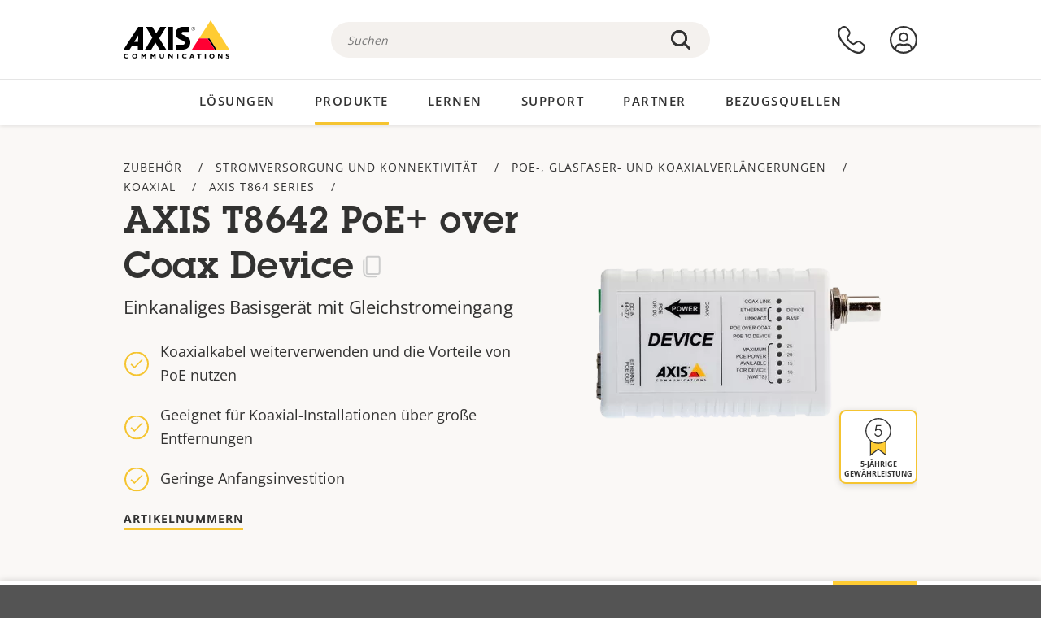

--- FILE ---
content_type: text/html; charset=UTF-8
request_url: https://www.axis.com/de-de/products/axis-t8642-poe-over-coax-device
body_size: 25697
content:
<!DOCTYPE html>
<html lang="de-de" dir="ltr" data-myaxis-role="offline" prefix="og: https://ogp.me/ns#">
  <head>
                <!-- Google Tag Manager -->
      <script>(function(w,d,s,l,i){w[l]=w[l]||[];w[l].push({'gtm.start':
            new Date().getTime(),event:'gtm.js'});var f=d.getElementsByTagName(s)[0],
          j=d.createElement(s),dl=l!='dataLayer'?'&l='+l:'';j.async=true;j.src=
          'https://www.googletagmanager.com/gtm.js?id='+i+dl;f.parentNode.insertBefore(j,f);
        })(window,document,'script','dataLayer','GTM-PKNFXQZ');</script>
      <!-- End Google Tag Manager -->
              <meta charset="utf-8" />
<script type="text/javascript">window.dataLayer = window.dataLayer || [];</script>
<script type="text/javascript">
        window.dataLayer.push({
          'pageLanguage' : 'de-de',
        });
      </script>
<script type="text/javascript">window.dataLayer.push({"productModel":"AXIS T8642 PoE+ over Coax Device","productVariants":[{"partNumber":"5027-421","regions":["US","UK","JP","IND","EUR","BR","AUS"]},{"partNumber":"5027-429","regions":["CH"]}],"productSeries":"T864","productCategory":"Power","piaId":"20021","type":"product","productName":"AXIS T8642 PoE+ over Coax Device","detection_rule":"node_class"});</script>
<link rel="alternate" hreflang="en" href="https://www.axis.com/products/axis-t8642-poe-over-coax-device" />
<link rel="alternate" hreflang="pt-br" href="https://www.axis.com/pt-br/products/axis-t8642-poe-over-coax-device" />
<link rel="alternate" hreflang="fr" href="https://www.axis.com/fr-fr/products/axis-t8642-poe-over-coax-device" />
<link rel="alternate" hreflang="de" href="https://www.axis.com/de-de/products/axis-t8642-poe-over-coax-device" />
<link rel="alternate" hreflang="it" href="https://www.axis.com/it-it/products/axis-t8642-poe-over-coax-device" />
<link rel="alternate" hreflang="ja" href="https://www.axis.com/ja-jp/products/axis-t8642-poe-over-coax-device" />
<link rel="alternate" hreflang="ko" href="https://www.axis.com/ko-kr/products/axis-t8642-poe-over-coax-device" />
<link rel="alternate" hreflang="es" href="https://www.axis.com/es-es/products/axis-t8642-poe-over-coax-device" />
<link rel="alternate" hreflang="pl" href="https://www.axis.com/pl-pl/products/axis-t8642-poe-over-coax-device" />
<link rel="alternate" hreflang="x-default" href="https://www.axis.com/products/axis-t8642-poe-over-coax-device" />
<meta name="description" content="Einkanaliges Basisgerät mit Gleichstromeingang" />
<link rel="canonical" href="https://www.axis.com/de-de/products/axis-t8642-poe-over-coax-device" />
<meta property="og:image" content="https://www.axis.com/sites/axis/files/t8642-poe-p-over-coax-device.png" />
<meta name="Generator" content="Drupal 11 (https://www.drupal.org)" />
<meta name="MobileOptimized" content="width" />
<meta name="HandheldFriendly" content="true" />
<meta name="viewport" content="width=device-width, initial-scale=1.0" />
<meta name="format-detection" content="telephone=no" />
<link rel="icon" href="/themes/custom/axiscom/favicon.ico" type="image/vnd.microsoft.icon" />

    <title>AXIS T8642 PoE+ over Coax Device | Axis Communications</title>
    <link rel="stylesheet" media="all" href="/sites/axis/files/css/css_8PQmxr-J0kr2pU491vsEadqTcEjLjV-dImrtC6ld68k.css?delta=0&amp;language=de-de&amp;theme=axiscom&amp;include=eJxtTlsOwyAMuxCPI1WhRG00CIiEtb396NZ1P_uIHdtRZNhJpnzAIP8hc8Jcsg8geIsxtTCyunMDpZDQ1lZin1X-XC1YLFUbgBnbnSvxYSVRHB7umogfPrZeIblLmgoNlgZ1lW_yc1zn2kMiWTEaIcVtfJogYVNPTGrkEMWr-ZNwE_9Gl0fPhC_p8FyZ" />
<link rel="stylesheet" media="all" href="/sites/axis/files/css/css__D4SI8bUuSZ07ddWKYlDnfx19_7Q5C4WrmbfGYFJalI.css?delta=1&amp;language=de-de&amp;theme=axiscom&amp;include=eJxtTlsOwyAMuxCPI1WhRG00CIiEtb396NZ1P_uIHdtRZNhJpnzAIP8hc8Jcsg8geIsxtTCyunMDpZDQ1lZin1X-XC1YLFUbgBnbnSvxYSVRHB7umogfPrZeIblLmgoNlgZ1lW_yc1zn2kMiWTEaIcVtfJogYVNPTGrkEMWr-ZNwE_9Gl0fPhC_p8FyZ" />

    
  </head>
  <body class="page-product">
                <!-- Google Tag Manager (noscript) -->
        <noscript><iframe src="https://www.googletagmanager.com/ns.html?id=GTM-PKNFXQZ"
                      height="0" width="0" style="display:none;visibility:hidden"></iframe></noscript>
      <!-- End Google Tag Manager (noscript) -->
                <a href="#main-content" class="visually-hidden focusable">
      Zum Hauptinhalt springen
    </a>
    <div data-sitewide-alert role="banner"></div>
      <div class="dialog-off-canvas-main-canvas" data-off-canvas-main-canvas>
    





<div class="geo-ip-banner" id="geo-ip-banner" data-nosnippet>
  <div class="container">
    <div class="row">
      <div class="col-xs-12 no-padding-bottom no-padding-top geo-ip-banner-wrapper">

        <div class="geo-ip-banner__info">
          <div class="geo-ip-banner__infotext" id="geo-ip-banner__info-text"></div>
        </div>

        <div class="geo-ip-banner__action">
          <span class="geo-ip-banner__dropdown-text" id="geo-ip-banner__dropdown-text"></span>
          <div class="geo-ip-banner__dropdown" id="geo-ip-banner__dropdown"></div>
          <a class="geo-ip-banner__button button-action button-action--primary" id="geo-ip-banner__button"></a>
        </div>

        <div class="geo-ip-banner__close" id="geo-ip-banner__close">
          <span id="geo-ip-banner__close-btn" class="geo-ip-banner__close-btn">
            <svg width="16" height="16" fill="none" xmlns="http://www.w3.org/2000/svg"><path d="M.4.6c.3-.3.8-.4 1-.2l.1.1L8 7 14.5.5c.3-.3.8-.3 1.1 0 .3.3.3.8 0 1.1L9.1 8l6.5 6.5c.3.3.3.7.1 1l-.1.1c-.3.3-.7.3-1 .1l-.1-.1L8 9.1l-6.5 6.5c-.3.3-.8.3-1.1 0-.3-.3-.3-.8 0-1l6.5-6.5L.5 1.5C.2 1.3.2.9.4.6.5.5.4.6.4.6Z" fill="currentcolor"/></svg>

          </span>
        </div>

      </div>
    </div>
  </div>
</div>
<div class="header-wrapper ">
  <header role="banner">
    <div class="container">
      <div class="row between-xs">
        <div class="col-xs-3 col-sm-3 col-md-6 col-lg-6 search-bar-wrapper">
          <button type="button" class="search-button js-search-button">
            <svg id="search_layer_1" viewBox="0 0 24 24">
              <use  href="/themes/custom/axiscom/icon-sprite.svg#search-with-placeholder"/>
            </svg>
          </button>
          <button type="button" class="search-button search-button--hide js-close-search-button">
            <svg viewBox="0 0 24 24" version="1.1" xmlns="http://www.w3.org/2000/svg" xmlns:xlink="http://www.w3.org/2000/svg">
              <defs>
                <path d="M5.3,17.3 C4.9,17.7 4.9,18.3 5.3,18.7 C5.7,19.1 6.3,19.1 6.7,18.7 L12,13.4 L17.3,18.7 C17.7,19.1 18.3,19.1 18.7,18.7 C19.1,18.3 19.1,17.7 18.7,17.3 L13.4,12 L18.7,6.7 C19.1,6.3 19.1,5.7 18.7,5.3 C18.3,4.9 17.7,4.9 17.3,5.3 L12,10.6 L6.7,5.3 C6.3,4.9 5.7,4.9 5.3,5.3 C4.9,5.7 4.9,6.3 5.3,6.7 L10.6,12 L5.3,17.3 Z" id="path-close"></path>
              </defs>
              <g id="icons-our-own-close" stroke="none" stroke-width="1" fill="none" fill-rule="evenodd">
                <mask id="mask-close" fill="white">
                  <use xlink:href="#path-close"></use>
                </mask>
                <use id="Mask" fill="#000000" fill-rule="nonzero" xlink:href="#path-close"></use>
                <g id="close-colors-333333" mask="url(#mask-close)" fill="#333333" fill-rule="nonzero">
                  <rect id="rectangle-close" x="0" y="0" width="24" height="24"></rect>
                </g>
              </g>
            </svg>
          </button>
                      <div class="search-region">
              <div class="search-bar search-bar--gsc" data-placeholder="Suchen">
                <script async src="https://cse.google.com/cse.js?cx=4b91cfdaa01803e9f"></script>
                <div class="gcse-searchbox-only" data-resultsUrl="/de-de/search"></div>
              </div>
            </div>
                  </div>
        <div class="col-xs-6 col-md-3 col-lg-3 branding-wrapper">
            <div>
    <div id="block-axiscom-branding">
  
    
        <a class="site-logo" href="/de-de" title="Startseite" rel="home">
      <svg version="1.1" id="Layer_1" xmlns:xlink="http://www.w3.org/1999/xlink" x="0px" y="0px"
           viewBox="0 0 200 72" style="enable-background:new 0 0 200 72;" xml:space="preserve">
        <image src="/themes/custom/axiscom/logo.png" alt="Axis Communications-Logo" xlink:href="" />
            <use href="/themes/custom/axiscom/icon-sprite.svg#axis-logo"/>
      </svg>
    </a>
  </div>

  </div>

        </div>
        <div class="col-xs-4 col-sm-3 col-lg-3 primary-menu-wrapper">
            <div>
    <div id="block-primarynavigation">
  
    
      <div data-myaxis-access="offline" class="primary-menu" role="navigation" aria-label="primary-menu">

  <div class="primary-menu__item-wrapper">
    <a href="/de-de/contact-us" class="primary-menu__item" aria-label="Kontaktieren Sie uns">
      <svg class="ax-icon ax-icon--medium" viewBox="0 0 24 24">
        <use href="/themes/custom/axiscom/icon-sprite.svg#contact-us"/>
      </svg>
    </a>
    <span class="primary-menu__tooltip">Kontaktieren Sie uns</span>
  </div>

  <div class="primary-menu__item-wrapper">
    <a href="/de-de/my-axis/login" class="primary-menu__item" aria-label="anmelden">
      <svg id="login" class="ax-icon ax-icon--medium" viewBox="0 0 34 34">
        <use href="/themes/custom/axiscom/icon-sprite.svg#login"/>
      </svg>
    </a>
    <span class="primary-menu__tooltip">Anmelden</span>
  </div>
</div>

<div data-myaxis-access="myaxis partner" class="primary-menu" role="navigation" aria-label="primary-menu">
  <div class="primary-menu__item-wrapper">
    <a href="/de-de/contact-us" class="primary-menu__item" aria-label="Kontaktieren Sie uns">
      <svg id="comment"  viewBox="0 0 34 34">
        <use href="/themes/custom/axiscom/icon-sprite.svg#contact-us-logged-in"/>
      </svg>
    </a>
    <span class="primary-menu__tooltip">Kontaktieren Sie uns</span>
  </div>

  <div class="primary-menu__item-wrapper">
    <button class="primary-menu__item primary-menu__item--button js-primary-menu-button" aria-label="my axis menu">
      <svg id="Layer_1" data-name="Layer 1" viewBox="0 0 34 34">
        <use href="/themes/custom/axiscom/icon-sprite.svg#my-axis"/>
      </svg>
    </button>
    <span class="primary-menu__tooltip">Mein Axis</span>
  </div>
  <div class="myaxis-menu">

    

              <ul>
              <li>
        <a href="https://my.axis.com" class="myaxis-menu__link">Mein Axis</a>
              </li>
          <li>
        <a href="https://auth.axis.com/user-center/account" class="myaxis-menu__link">Kontoeinstellungen</a>
              </li>
          <li>
        <a href="https://mybusiness.axis.com/" data-myaxis-access="partner" class="myaxis-menu__link">My Business (Partner web)</a>
              </li>
        </ul>
  



    <div class="myaxis-menu__logout">
      <a href="/de-de/my-axis/logout" class="button-action button-action--primary">Abmelden</a>
    </div>
  </div>

</div>

  </div>

  </div>

        </div>
        <div class="col-xs-10 main-menu__current is-hidden">
          <a id="backlink" href="#" class="main-menu__back-link">
            <svg viewBox="0 0 24 24">
              <defs><style>.cls-1{fill:none;}.cls-2{fill-opacity:1;}</style></defs><title>Asset 4</title><g id="Layer_2" data-name="Layer 2"><g id="Layer_1-2" data-name="Layer 1">
                <use href="/themes/custom/axiscom/icon-sprite.svg#right-chevron"/>
              </g></g>
            </svg>
            <div class="main-menu__level-wrapper">
              <span class="main-menu__parent-level"></span>
              <span class="main-menu__current-level"></span>
            </div>
          </a>
        </div>
        <div class="col-xs-2 col-xs-offset-1 menu-button-wrapper">
          <button type="button" class="hamburger hamburger--squeeze js-menu-button">
            <span class="hamburger-box">
              <span class="hamburger-inner"></span>
            </span>
          </button>
        </div>
      </div>
    </div>
  </header>

    <div class="main-menu-region">
    
<nav role="navigation" aria-label="Main navigation" id="block-axiscom-main-menu" class="block block-menu">
        
        <div class="main-menu no-js">
      <div class="container">
        <div class="row">
          <div class="col-xs-12 main-menu__col">
                          <ul class="main-menu__depth-0">
                                                    <li class="main-menu__depth-0-item">
                <span class="main-menu__depth-0-link-container">
                                                  <a href="/de-de/solutions" class="main-menu__depth-0-link" data-drupal-link-system-path="solutions">Lösungen</a>
                                </span>
                                        <div class="main-menu__inner" style="visibility: hidden; opacity: 0;">
    <div class="main-menu__inner-wrapper">
      <div class="main-menu__container-simulator">
        <ul class="main-menu__depth-1">
                                      <li class="main-menu__depth-1-item main-menu__depth-1--current after-visible">
            <div class="main-menu__depth-1-links">
                              <a href="/de-de/solutions/solutions-by-industry"  class="main-menu__depth-1-link slim-link-cta">
                  <span class="slim-link-cta__underline">
                    Lösungen nach Branchen
                                      </span>
                </a>
                                              <a href="#" class="main-menu__deeper-link">
                    <svg viewBox="0 0 24 24">
                      <defs><style>.cls-1{fill:none;}.cls-2{fill-opacity:1;}</style></defs><title>Asset 4</title><g id="Layer_2" data-name="Layer 2"><g id="Layer_1-2" data-name="Layer 1">
                        <use href="/themes/custom/axiscom/icon-sprite.svg#right-chevron"/>
                      </g></g>
                    </svg>
                  </a>
                </div>
                      <div class="main-menu__depth-2-wrapper ">
    <span class="main-menu__section-title">
              <a href="/de-de/solutions/solutions-by-industry" class="slim-link-cta slim-link-cta--large"><span class="slim-link-cta__underline">Lösungen nach Branchen</span></a>
          </span>
          <span class="main-menu__section-tagline">Vernetzte Technologie für alle Branchen</span>
      <ul class="main-menu__depth-2 main-menu__depth-2--multicols">
                              <li  class="main-menu__depth-2-item">
                              <a href="/de-de/solutions/banking-and-finance"  class="main-menu__depth-2-link slim-link-cta" >
              <span class="slim-link-cta__underline">
                Banken und Finanzwesen
                              </span>
            </a>
                          </li>
                              <li  class="main-menu__depth-2-item">
                              <a href="/de-de/solutions/education"  class="main-menu__depth-2-link slim-link-cta" >
              <span class="slim-link-cta__underline">
                Bildungswesen
                              </span>
            </a>
                          </li>
                              <li  class="main-menu__depth-2-item">
                              <a href="/de-de/solutions/retail"  class="main-menu__depth-2-link slim-link-cta" >
              <span class="slim-link-cta__underline">
                Einzelhandel
                              </span>
            </a>
                          </li>
                              <li  class="main-menu__depth-2-item">
                              <a href="/de-de/solutions/cargo-logistics"  class="main-menu__depth-2-link slim-link-cta" >
              <span class="slim-link-cta__underline">
                Fracht und Logistik
                              </span>
            </a>
                          </li>
                              <li  class="main-menu__depth-2-item">
                              <a href="/de-de/solutions/healthcare"  class="main-menu__depth-2-link slim-link-cta" >
              <span class="slim-link-cta__underline">
                Gesundheitswesen
                              </span>
            </a>
                          </li>
                              <li  class="main-menu__depth-2-item">
                              <a href="/de-de/solutions/industrial"  class="main-menu__depth-2-link slim-link-cta" >
              <span class="slim-link-cta__underline">
                Gewerbe
                              </span>
            </a>
                          </li>
                              <li  class="main-menu__depth-2-item">
                              <a href="/de-de/solutions/commercial-real-estate"  class="main-menu__depth-2-link slim-link-cta" >
              <span class="slim-link-cta__underline">
                Gewerbliche Immobilien
                              </span>
            </a>
                          </li>
                              <li  class="main-menu__depth-2-item">
                              <a href="/de-de/solutions/hotels-and-restaurants"  class="main-menu__depth-2-link slim-link-cta" >
              <span class="slim-link-cta__underline">
                Hotels und Restaurants
                              </span>
            </a>
                          </li>
                              <li  class="main-menu__depth-2-item">
                              <a href="/de-de/solutions/casinos"  class="main-menu__depth-2-link slim-link-cta" >
              <span class="slim-link-cta__underline">
                Kasinos
                              </span>
            </a>
                          </li>
                              <li  class="main-menu__depth-2-item">
                              <a href="/de-de/solutions/critical-infrastructure"  class="main-menu__depth-2-link slim-link-cta" >
              <span class="slim-link-cta__underline">
                Kritische Infrastruktur
                              </span>
            </a>
                          </li>
                              <li  class="main-menu__depth-2-item">
                              <a href="/de-de/solutions/aviation"  class="main-menu__depth-2-link slim-link-cta" >
              <span class="slim-link-cta__underline">
                Luftfahrt
                              </span>
            </a>
                          </li>
                              <li  class="main-menu__depth-2-item">
                              <a href="/de-de/solutions/parking"  class="main-menu__depth-2-link slim-link-cta" >
              <span class="slim-link-cta__underline">
                Parken 
                              </span>
            </a>
                          </li>
                              <li  class="main-menu__depth-2-item">
                              <a href="/de-de/solutions/data-centers"  class="main-menu__depth-2-link slim-link-cta" >
              <span class="slim-link-cta__underline">
                Rechenzentren
                              </span>
            </a>
                          </li>
                              <li  class="main-menu__depth-2-item">
                              <a href="/de-de/solutions/maritime"  class="main-menu__depth-2-link slim-link-cta" >
              <span class="slim-link-cta__underline">
                Schifffahrt
                              </span>
            </a>
                          </li>
                              <li  class="main-menu__depth-2-item">
                              <a href="/de-de/solutions/stadiums-and-venues"  class="main-menu__depth-2-link slim-link-cta" >
              <span class="slim-link-cta__underline">
                Stadien und Veranstaltungsorte
                              </span>
            </a>
                          </li>
                              <li  class="main-menu__depth-2-item">
                              <a href="/de-de/solutions/prisons-and-correctional-facilities"  class="main-menu__depth-2-link slim-link-cta" >
              <span class="slim-link-cta__underline">
                Strafvollzug
                              </span>
            </a>
                          </li>
                              <li  class="main-menu__depth-2-item">
                              <a href="/de-de/solutions/cities"  class="main-menu__depth-2-link slim-link-cta" >
              <span class="slim-link-cta__underline">
                Städte
                              </span>
            </a>
                          </li>
                              <li  class="main-menu__depth-2-item">
                              <a href="/de-de/solutions/traffic"  class="main-menu__depth-2-link slim-link-cta" >
              <span class="slim-link-cta__underline">
                Verkehr
                              </span>
            </a>
                          </li>
                              <li  class="main-menu__depth-2-item">
                              <a href="/de-de/solutions/public-transport"  class="main-menu__depth-2-link slim-link-cta" >
              <span class="slim-link-cta__underline">
                Öffentliche Verkehrsmittel
                              </span>
            </a>
                          </li>
            </ul>
              <div class="main-menu__promo">
            <a href="/de-de/solutions/enterprise-it" class="paragraph paragraph--type--menu-promo-spot paragraph--view-mode--default main-menu__promo-item">
        <div class="main-menu__promo-media">  <img loading="lazy" src="/sites/axis/files/styles/square_125x125_jpg/public/2023-12/spotlight_it_enterprise_1600x1600_.png.jpg.webp?h=063d529f&amp;itok=L9vpcNb-" width="125" height="125" alt="a man and a woman, looking at their screens" />


</div>

      <div class="main-menu__promo-text">
        <span class="main-menu__promo-title slim-link-cta"><span class="slim-link-cta__underline">  <span>Axis für IT-Teams</span>
</span></span>
        <span class="main-menu__promo-tagline">
            <div>Integration in die IT-Infrastruktur und Netzwerke von Unternehmen</div>
      </span>
      </div>
    </a>
  
            <a href="/de-de/customer-story" class="paragraph paragraph--type--menu-promo-spot paragraph--view-mode--default main-menu__promo-item">
        <div class="main-menu__promo-media">  <img loading="lazy" src="/sites/axis/files/styles/square_125x125_jpg/public/2020-11/Customer%20story%20tool%20promo%20meganav.jpg.webp?h=a76a7264&amp;itok=d2n0LASN" width="125" height="125" alt="test" />


</div>

      <div class="main-menu__promo-text">
        <span class="main-menu__promo-title slim-link-cta"><span class="slim-link-cta__underline">  <span>Erfahrungsberichte</span>
</span></span>
        <span class="main-menu__promo-tagline">
            <div>Unsere Lösungen in der Praxis bei Kunden</div>
      </span>
      </div>
    </a>
  
            <a href="/de-de/blog/secure-insights" class="paragraph paragraph--type--menu-promo-spot paragraph--view-mode--default main-menu__promo-item">
        <div class="main-menu__promo-media">  <img loading="lazy" src="/sites/axis/files/styles/square_125x125_jpg/public/2021-08/city_woman_thinking_connectors_mesh_2012_2600x2600.jpg.webp?h=1a2f67c9&amp;itok=HNwmHhBr" width="125" height="125" alt="City woman thinking connectors in the sky" />


</div>

      <div class="main-menu__promo-text">
        <span class="main-menu__promo-title slim-link-cta"><span class="slim-link-cta__underline">  <span>Sichere Einblicke</span>
</span></span>
        <span class="main-menu__promo-tagline">
            <div>Lesen Sie mehr über die neuesten Sicherheitstrends und Erkenntnisse<br />
</div>
      </span>
      </div>
    </a>
  
  </div>

      </div>

                        </li>
                                      <li class="main-menu__depth-1-item">
            <div class="main-menu__depth-1-links">
                              <a href="/de-de/solutions/solutions-by-application-area"  class="main-menu__depth-1-link slim-link-cta">
                  <span class="slim-link-cta__underline">
                    Lösungen nach Anwendungsbereich
                                      </span>
                </a>
                                              <a href="#" class="main-menu__deeper-link">
                    <svg viewBox="0 0 24 24">
                      <defs><style>.cls-1{fill:none;}.cls-2{fill-opacity:1;}</style></defs><title>Asset 4</title><g id="Layer_2" data-name="Layer 2"><g id="Layer_1-2" data-name="Layer 1">
                        <use href="/themes/custom/axiscom/icon-sprite.svg#right-chevron"/>
                      </g></g>
                    </svg>
                  </a>
                </div>
                      <div class="main-menu__depth-2-wrapper ">
    <span class="main-menu__section-title">
              <a href="/de-de/solutions/solutions-by-application-area" class="slim-link-cta slim-link-cta--large"><span class="slim-link-cta__underline">Lösungen nach Anwendungsbereich</span></a>
          </span>
          <span class="main-menu__section-tagline">Lösungen für jede Anwendung</span>
      <ul class="main-menu__depth-2 main-menu__depth-2--multicols">
                              <li  class="main-menu__depth-2-item">
                              <a href="/de-de/solutions/audio-for-security"  class="main-menu__depth-2-link slim-link-cta" >
              <span class="slim-link-cta__underline">
                Sicherheit durch Audio
                              </span>
            </a>
                          </li>
                              <li  class="main-menu__depth-2-item">
                              <a href="/de-de/solutions/background-music-for-audio-solutions"  class="main-menu__depth-2-link slim-link-cta" >
              <span class="slim-link-cta__underline">
                Hintergrundmusik
                              </span>
            </a>
                          </li>
                              <li  class="main-menu__depth-2-item">
                              <a href="/de-de/solutions/body-worn-solutions"  class="main-menu__depth-2-link slim-link-cta" >
              <span class="slim-link-cta__underline">
                Am Körper getragene Lösungen
                              </span>
            </a>
                          </li>
                              <li  class="main-menu__depth-2-item">
                              <a href="/de-de/solutions/emergency-handling"  class="main-menu__depth-2-link slim-link-cta" >
              <span class="slim-link-cta__underline">
                Notfallmanagement
                              </span>
            </a>
                          </li>
                              <li  class="main-menu__depth-2-item">
                              <a href="/de-de/solutions/deployable-surveillance"  class="main-menu__depth-2-link slim-link-cta" >
              <span class="slim-link-cta__underline">
                Sofort einsatzbereite Überwachung
                              </span>
            </a>
                          </li>
                              <li  class="main-menu__depth-2-item">
                              <a href="/de-de/solutions/forensic-search"  class="main-menu__depth-2-link slim-link-cta" >
              <span class="slim-link-cta__underline">
                Forensische Suche
                              </span>
            </a>
                          </li>
                              <li  class="main-menu__depth-2-item">
                              <a href="/de-de/solutions/license-plate-recognition"  class="main-menu__depth-2-link slim-link-cta" >
              <span class="slim-link-cta__underline">
                Nummernschilderkennung
                              </span>
            </a>
                          </li>
                              <li  class="main-menu__depth-2-item">
                              <a href="/de-de/solutions/mobile-access-control-solutions"  class="main-menu__depth-2-link slim-link-cta" >
              <span class="slim-link-cta__underline">
                Mobile Zutrittskontrolllösungen
                              </span>
            </a>
                          </li>
                              <li  class="main-menu__depth-2-item">
                              <a href="/de-de/solutions/occupancy-and-space-utilization"  class="main-menu__depth-2-link slim-link-cta" >
              <span class="slim-link-cta__underline">
                Belegung und Raumnutzung
                              </span>
            </a>
                          </li>
                              <li  class="main-menu__depth-2-item">
                              <a href="/de-de/solutions/onboard-surveillance"  class="main-menu__depth-2-link slim-link-cta" >
              <span class="slim-link-cta__underline">
                Onboard-Überwachung
                              </span>
            </a>
                          </li>
                              <li  class="main-menu__depth-2-item">
                              <a href="/de-de/solutions/people-and-vehicle-counting"  class="main-menu__depth-2-link slim-link-cta" >
              <span class="slim-link-cta__underline">
                Personenzählung
                              </span>
            </a>
                          </li>
                              <li  class="main-menu__depth-2-item">
                              <a href="/de-de/solutions/perimeter-and-area-security"  class="main-menu__depth-2-link slim-link-cta" >
              <span class="slim-link-cta__underline">
                Perimeter- und Bereichssicherheit
                              </span>
            </a>
                          </li>
                              <li  class="main-menu__depth-2-item">
                              <a href="/de-de/solutions/privacy-in-surveillance"  class="main-menu__depth-2-link slim-link-cta" >
              <span class="slim-link-cta__underline">
                Schutz der Privatsphäre bei Überwachung
                              </span>
            </a>
                          </li>
                              <li  class="main-menu__depth-2-item">
                              <a href="/de-de/solutions/public-address-system"  class="main-menu__depth-2-link slim-link-cta" >
              <span class="slim-link-cta__underline">
                Durchsagen/Beschallung
                              </span>
            </a>
                          </li>
                              <li  class="main-menu__depth-2-item">
                              <a href="/de-de/solutions/sound-detection"  class="main-menu__depth-2-link slim-link-cta" >
              <span class="slim-link-cta__underline">
                Geräuscherfassung
                              </span>
            </a>
                          </li>
                              <li  class="main-menu__depth-2-item">
                              <a href="/de-de/solutions/vehicle-access-control"  class="main-menu__depth-2-link slim-link-cta" >
              <span class="slim-link-cta__underline">
                Zufahrtskontrolle für Fahrzeuge
                              </span>
            </a>
                          </li>
            </ul>
              <div class="main-menu__promo">
            <a href="/de-de/products/new-products" class="paragraph paragraph--type--menu-promo-spot paragraph--view-mode--default main-menu__promo-item">
        <div class="main-menu__promo-media">  <img loading="lazy" src="/sites/axis/files/styles/square_125x125_jpg/public/2021-11/lightbulb_hand_holding_lit_outdoors_1903_1600x1600.jpg.webp?h=00546c34&amp;itok=qfVAbSCk" width="125" height="125" alt="Hand holding lightbulb with outdoors backlight " />


</div>

      <div class="main-menu__promo-text">
        <span class="main-menu__promo-title slim-link-cta"><span class="slim-link-cta__underline">  <span>Neue Produkte</span>
</span></span>
        <span class="main-menu__promo-tagline">
            <div>Unsere neuesten Innovationen</div>
      </span>
      </div>
    </a>
  
            <a href="/de-de/products" class="paragraph paragraph--type--menu-promo-spot paragraph--view-mode--default main-menu__promo-item">
        <div class="main-menu__promo-media">  <img loading="lazy" src="/sites/axis/files/styles/square_125x125_jpg/public/2021-11/axis_view_web_1600x1600_2111.jpg.webp?h=00546c34&amp;itok=x3BlxolD" width="125" height="125" alt="Axis view of cty" />


</div>

      <div class="main-menu__promo-text">
        <span class="main-menu__promo-title slim-link-cta"><span class="slim-link-cta__underline">  <span>Produkte</span>
</span></span>
        <span class="main-menu__promo-tagline">
            <div>Produkte für jeden Bedarf</div>
      </span>
      </div>
    </a>
  
            <a href="/de-de/customer-story" class="paragraph paragraph--type--menu-promo-spot paragraph--view-mode--default main-menu__promo-item">
        <div class="main-menu__promo-media">  <img loading="lazy" src="/sites/axis/files/styles/square_125x125_jpg/public/2020-11/Customer%20story%20tool%20promo%20meganav.jpg.webp?h=a76a7264&amp;itok=d2n0LASN" width="125" height="125" alt="test" />


</div>

      <div class="main-menu__promo-text">
        <span class="main-menu__promo-title slim-link-cta"><span class="slim-link-cta__underline">  <span>Erfahrungsberichte</span>
</span></span>
        <span class="main-menu__promo-tagline">
            <div>Unsere Lösungen in der Praxis bei Kunden</div>
      </span>
      </div>
    </a>
  
  </div>

      </div>

                        </li>
                                      <li class="main-menu__depth-1-item">
            <div class="main-menu__depth-1-links">
                              <a href="/de-de/solutions/end-to-end-solutions"  class="main-menu__depth-1-link slim-link-cta">
                  <span class="slim-link-cta__underline">
                    End-to-End-Lösungen
                                      </span>
                </a>
                                              <a href="#" class="main-menu__deeper-link">
                    <svg viewBox="0 0 24 24">
                      <defs><style>.cls-1{fill:none;}.cls-2{fill-opacity:1;}</style></defs><title>Asset 4</title><g id="Layer_2" data-name="Layer 2"><g id="Layer_1-2" data-name="Layer 1">
                        <use href="/themes/custom/axiscom/icon-sprite.svg#right-chevron"/>
                      </g></g>
                    </svg>
                  </a>
                </div>
                      <div class="main-menu__depth-2-wrapper ">
    <span class="main-menu__section-title">
              <a href="/de-de/solutions/end-to-end-solutions" class="slim-link-cta slim-link-cta--large"><span class="slim-link-cta__underline">End-to-End-Lösungen</span></a>
          </span>
          <span class="main-menu__section-tagline">End-to-End-Sicherheit für eine intelligentere und sicherere Welt</span>
      <ul class="main-menu__depth-2">
                              <li  class="main-menu__depth-2-item">
                              <a href="/de-de/products/network-audio"  class="main-menu__depth-2-link slim-link-cta" >
              <span class="slim-link-cta__underline">
                Axis End-to-End-Audiolösungen
                              </span>
            </a>
                          </li>
                              <li  class="main-menu__depth-2-item">
                              <a href="/de-de/solutions/axis-end-to-end-solutions-for-surveillance"  class="main-menu__depth-2-link slim-link-cta" >
              <span class="slim-link-cta__underline">
                Axis End-to-End-Sicherheitslösungen
                              </span>
            </a>
                          </li>
                              <li  class="main-menu__depth-2-item">
                              <a href="/de-de/solutions/axis-end-to-end-solutions-for-body-worn-camera-systems"  class="main-menu__depth-2-link slim-link-cta" >
              <span class="slim-link-cta__underline">
                End-to-End-Lösungen von Axis für Bodycam-Systeme
                              </span>
            </a>
                          </li>
                              <li  class="main-menu__depth-2-item">
                              <a href="/de-de/solutions/axis-end-to-end-solutions-for-access-control"  class="main-menu__depth-2-link slim-link-cta" >
              <span class="slim-link-cta__underline">
                End-to-End-Lösungen von Axis für die Zutrittskontrolle
                              </span>
            </a>
                          </li>
            </ul>
              <div class="main-menu__promo">
            <a href="/de-de/products/new-products" class="paragraph paragraph--type--menu-promo-spot paragraph--view-mode--default main-menu__promo-item">
        <div class="main-menu__promo-media">  <img loading="lazy" src="/sites/axis/files/styles/square_125x125_jpg/public/2021-11/lightbulb_hand_holding_lit_outdoors_1903_1600x1600.jpg.webp?h=00546c34&amp;itok=qfVAbSCk" width="125" height="125" alt="Hand holding lightbulb with outdoors backlight " />


</div>

      <div class="main-menu__promo-text">
        <span class="main-menu__promo-title slim-link-cta"><span class="slim-link-cta__underline">  <span>Neue Produkte</span>
</span></span>
        <span class="main-menu__promo-tagline">
            <div>Unsere neuesten Innovationen</div>
      </span>
      </div>
    </a>
  
            <a href="/de-de/products" class="paragraph paragraph--type--menu-promo-spot paragraph--view-mode--default main-menu__promo-item">
        <div class="main-menu__promo-media">  <img loading="lazy" src="/sites/axis/files/styles/square_125x125_jpg/public/2021-11/axis_view_web_1600x1600_2111.jpg.webp?h=00546c34&amp;itok=x3BlxolD" width="125" height="125" alt="Axis view of cty" />


</div>

      <div class="main-menu__promo-text">
        <span class="main-menu__promo-title slim-link-cta"><span class="slim-link-cta__underline">  <span>Produkte</span>
</span></span>
        <span class="main-menu__promo-tagline">
            <div>Produkte für jeden Bedarf</div>
      </span>
      </div>
    </a>
  
            <a href="/de-de/customer-story" class="paragraph paragraph--type--menu-promo-spot paragraph--view-mode--default main-menu__promo-item">
        <div class="main-menu__promo-media">  <img loading="lazy" src="/sites/axis/files/styles/square_125x125_jpg/public/2020-11/Customer%20story%20tool%20promo%20meganav.jpg.webp?h=a76a7264&amp;itok=d2n0LASN" width="125" height="125" alt="test" />


</div>

      <div class="main-menu__promo-text">
        <span class="main-menu__promo-title slim-link-cta"><span class="slim-link-cta__underline">  <span>Erfahrungsberichte</span>
</span></span>
        <span class="main-menu__promo-tagline">
            <div>Unsere Lösungen in der Praxis bei Kunden</div>
      </span>
      </div>
    </a>
  
  </div>

      </div>

                        </li>
                                      <li class="main-menu__depth-1-item">
            <div class="main-menu__depth-1-links">
                              <a href="/de-de/solutions/solutions-by-technology"  class="main-menu__depth-1-link slim-link-cta">
                  <span class="slim-link-cta__underline">
                    Lösungen nach Technologie
                                      </span>
                </a>
                                              <a href="#" class="main-menu__deeper-link">
                    <svg viewBox="0 0 24 24">
                      <defs><style>.cls-1{fill:none;}.cls-2{fill-opacity:1;}</style></defs><title>Asset 4</title><g id="Layer_2" data-name="Layer 2"><g id="Layer_1-2" data-name="Layer 1">
                        <use href="/themes/custom/axiscom/icon-sprite.svg#right-chevron"/>
                      </g></g>
                    </svg>
                  </a>
                </div>
                      <div class="main-menu__depth-2-wrapper ">
    <span class="main-menu__section-title">
              <a href="/de-de/solutions/solutions-by-technology" class="slim-link-cta slim-link-cta--large"><span class="slim-link-cta__underline">Lösungen nach Technologie</span></a>
          </span>
          <span class="main-menu__section-tagline">Innovationen mit dem entscheidenden Vorteil</span>
      <ul class="main-menu__depth-2 main-menu__depth-2--multicols">
                              <li  class="main-menu__depth-2-item">
                              <a href="/de-de/solutions/edge-vault"  class="main-menu__depth-2-link slim-link-cta" >
              <span class="slim-link-cta__underline">
                Edge Vault
                              </span>
            </a>
                          </li>
                              <li  class="main-menu__depth-2-item">
                              <a href="/de-de/solutions/av1-codec"  class="main-menu__depth-2-link slim-link-cta" >
              <span class="slim-link-cta__underline">
                AV1 codec
                              </span>
            </a>
                          </li>
                              <li  class="main-menu__depth-2-item">
                              <a href="/de-de/solutions/system-on-chip"  class="main-menu__depth-2-link slim-link-cta" >
              <span class="slim-link-cta__underline">
                System-on-Chip
                              </span>
            </a>
                          </li>
                              <li  class="main-menu__depth-2-item">
                              <a href="/de-de/solutions/scene-intelligence"  class="main-menu__depth-2-link slim-link-cta" >
              <span class="slim-link-cta__underline">
                Scene Intelligence
                              </span>
            </a>
                          </li>
                              <li  class="main-menu__depth-2-item">
                              <a href="/de-de/solutions/zipstream"  class="main-menu__depth-2-link slim-link-cta" >
              <span class="slim-link-cta__underline">
                Zipstream
                              </span>
            </a>
                          </li>
                              <li  class="main-menu__depth-2-item">
                              <a href="/de-de/solutions/lightfinder"  class="main-menu__depth-2-link slim-link-cta" >
              <span class="slim-link-cta__underline">
                Lightfinder
                              </span>
            </a>
                          </li>
                              <li  class="main-menu__depth-2-item">
                              <a href="/de-de/solutions/wide-dynamic-range-wdr"  class="main-menu__depth-2-link slim-link-cta" >
              <span class="slim-link-cta__underline">
                Forensic WDR
                              </span>
            </a>
                          </li>
                              <li  class="main-menu__depth-2-item">
                              <a href="/de-de/solutions/optimizedir"  class="main-menu__depth-2-link slim-link-cta" >
              <span class="slim-link-cta__underline">
                OptimizedIR
                              </span>
            </a>
                          </li>
                              <li  class="main-menu__depth-2-item">
                              <a href="/de-de/solutions/electronic-image-stabilization"  class="main-menu__depth-2-link slim-link-cta" >
              <span class="slim-link-cta__underline">
                Bildstabilisierung
                              </span>
            </a>
                          </li>
                              <li  class="main-menu__depth-2-item">
                              <a href="/de-de/solutions/thermal-imaging"  class="main-menu__depth-2-link slim-link-cta" >
              <span class="slim-link-cta__underline">
                Wärmebildgebung
                              </span>
            </a>
                          </li>
                              <li  class="main-menu__depth-2-item">
                              <a href="/de-de/solutions/radar"  class="main-menu__depth-2-link slim-link-cta" >
              <span class="slim-link-cta__underline">
                Radar
                              </span>
            </a>
                          </li>
                              <li  class="main-menu__depth-2-item">
                              <a href="/de-de/solutions/from-analog-to-ip"  class="main-menu__depth-2-link slim-link-cta" >
              <span class="slim-link-cta__underline">
                Von analog zu IP
                              </span>
            </a>
                          </li>
                              <li  class="main-menu__depth-2-item">
                              <a href="/de-de/solutions/cloud-connect"  class="main-menu__depth-2-link slim-link-cta" >
              <span class="slim-link-cta__underline">
                Cloud Connect
                              </span>
            </a>
                          </li>
                              <li  class="main-menu__depth-2-item">
                              <a href="/de-de/solutions/solutions-by-technology/axis-os"  class="main-menu__depth-2-link slim-link-cta" >
              <span class="slim-link-cta__underline">
                AXIS OS
                              </span>
            </a>
                          </li>
            </ul>
              <div class="main-menu__promo">
            <a href="/de-de/products/new-products" class="paragraph paragraph--type--menu-promo-spot paragraph--view-mode--default main-menu__promo-item">
        <div class="main-menu__promo-media">  <img loading="lazy" src="/sites/axis/files/styles/square_125x125_jpg/public/2021-11/lightbulb_hand_holding_lit_outdoors_1903_1600x1600.jpg.webp?h=00546c34&amp;itok=qfVAbSCk" width="125" height="125" alt="Hand holding lightbulb with outdoors backlight " />


</div>

      <div class="main-menu__promo-text">
        <span class="main-menu__promo-title slim-link-cta"><span class="slim-link-cta__underline">  <span>Neue Produkte</span>
</span></span>
        <span class="main-menu__promo-tagline">
            <div>Unsere neuesten Innovationen</div>
      </span>
      </div>
    </a>
  
            <a href="/de-de/products" class="paragraph paragraph--type--menu-promo-spot paragraph--view-mode--default main-menu__promo-item">
        <div class="main-menu__promo-media">  <img loading="lazy" src="/sites/axis/files/styles/square_125x125_jpg/public/2021-11/axis_view_web_1600x1600_2111.jpg.webp?h=00546c34&amp;itok=x3BlxolD" width="125" height="125" alt="Axis view of cty" />


</div>

      <div class="main-menu__promo-text">
        <span class="main-menu__promo-title slim-link-cta"><span class="slim-link-cta__underline">  <span>Produkte</span>
</span></span>
        <span class="main-menu__promo-tagline">
            <div>Produkte für jeden Bedarf</div>
      </span>
      </div>
    </a>
  
            <a href="/de-de/customer-story" class="paragraph paragraph--type--menu-promo-spot paragraph--view-mode--default main-menu__promo-item">
        <div class="main-menu__promo-media">  <img loading="lazy" src="/sites/axis/files/styles/square_125x125_jpg/public/2020-11/Customer%20story%20tool%20promo%20meganav.jpg.webp?h=a76a7264&amp;itok=d2n0LASN" width="125" height="125" alt="test" />


</div>

      <div class="main-menu__promo-text">
        <span class="main-menu__promo-title slim-link-cta"><span class="slim-link-cta__underline">  <span>Erfahrungsberichte</span>
</span></span>
        <span class="main-menu__promo-tagline">
            <div>Unsere Lösungen in der Praxis bei Kunden</div>
      </span>
      </div>
    </a>
  
  </div>

      </div>

                        </li>
                                      <li class="main-menu__depth-1-item">
            <div class="main-menu__depth-1-links">
                              <a href="/de-de/solutions/solutions-by-services"  class="main-menu__depth-1-link slim-link-cta">
                  <span class="slim-link-cta__underline">
                    Lösungen nach Services
                                      </span>
                </a>
                                              <a href="#" class="main-menu__deeper-link">
                    <svg viewBox="0 0 24 24">
                      <defs><style>.cls-1{fill:none;}.cls-2{fill-opacity:1;}</style></defs><title>Asset 4</title><g id="Layer_2" data-name="Layer 2"><g id="Layer_1-2" data-name="Layer 1">
                        <use href="/themes/custom/axiscom/icon-sprite.svg#right-chevron"/>
                      </g></g>
                    </svg>
                  </a>
                </div>
                      <div class="main-menu__depth-2-wrapper ">
    <span class="main-menu__section-title">
              <a href="/de-de/solutions/solutions-by-services" class="slim-link-cta slim-link-cta--large"><span class="slim-link-cta__underline">Lösungen nach Services</span></a>
          </span>
          <span class="main-menu__section-tagline"></span>
      <ul class="main-menu__depth-2">
                              <li  class="main-menu__depth-2-item">
                              <a href="/de-de/solutions/managed-services"  class="main-menu__depth-2-link slim-link-cta" >
              <span class="slim-link-cta__underline">
                Managed Services
                              </span>
            </a>
                          </li>
                              <li  class="main-menu__depth-2-item">
                              <a href="/de-de/solutions/professional-services"  class="main-menu__depth-2-link slim-link-cta" >
              <span class="slim-link-cta__underline">
                Professionelle Services von Axis
                              </span>
            </a>
                          </li>
            </ul>
              <div class="main-menu__promo">
            <a href="/de-de/products/new-products" class="paragraph paragraph--type--menu-promo-spot paragraph--view-mode--default main-menu__promo-item">
        <div class="main-menu__promo-media">  <img loading="lazy" src="/sites/axis/files/styles/square_125x125_jpg/public/2021-11/lightbulb_hand_holding_lit_outdoors_1903_1600x1600.jpg.webp?h=00546c34&amp;itok=qfVAbSCk" width="125" height="125" alt="Hand holding lightbulb with outdoors backlight " />


</div>

      <div class="main-menu__promo-text">
        <span class="main-menu__promo-title slim-link-cta"><span class="slim-link-cta__underline">  <span>Neue Produkte</span>
</span></span>
        <span class="main-menu__promo-tagline">
            <div>Unsere neuesten Innovationen</div>
      </span>
      </div>
    </a>
  
            <a href="/de-de/products" class="paragraph paragraph--type--menu-promo-spot paragraph--view-mode--default main-menu__promo-item">
        <div class="main-menu__promo-media">  <img loading="lazy" src="/sites/axis/files/styles/square_125x125_jpg/public/2021-11/axis_view_web_1600x1600_2111.jpg.webp?h=00546c34&amp;itok=x3BlxolD" width="125" height="125" alt="Axis view of cty" />


</div>

      <div class="main-menu__promo-text">
        <span class="main-menu__promo-title slim-link-cta"><span class="slim-link-cta__underline">  <span>Produkte</span>
</span></span>
        <span class="main-menu__promo-tagline">
            <div>Produkte für jeden Bedarf</div>
      </span>
      </div>
    </a>
  
            <a href="/de-de/customer-story" class="paragraph paragraph--type--menu-promo-spot paragraph--view-mode--default main-menu__promo-item">
        <div class="main-menu__promo-media">  <img loading="lazy" src="/sites/axis/files/styles/square_125x125_jpg/public/2020-11/Customer%20story%20tool%20promo%20meganav.jpg.webp?h=a76a7264&amp;itok=d2n0LASN" width="125" height="125" alt="test" />


</div>

      <div class="main-menu__promo-text">
        <span class="main-menu__promo-title slim-link-cta"><span class="slim-link-cta__underline">  <span>Erfahrungsberichte</span>
</span></span>
        <span class="main-menu__promo-tagline">
            <div>Unsere Lösungen in der Praxis bei Kunden</div>
      </span>
      </div>
    </a>
  
  </div>

      </div>

                        </li>
                </ul>
      </div>
    </div>
  </div>
  
                  <a href="#" class="main-menu__deeper-link">
                  <svg viewBox="0 0 24 24">
                    <defs><style>.cls-1{fill:none;}.cls-2{fill-opacity:1;}</style></defs><title>Asset 4</title><g id="Layer_2" data-name="Layer 2"><g id="Layer_1-2" data-name="Layer 1">
                      <use href="/themes/custom/axiscom/icon-sprite.svg#right-chevron"/>
                    </g></g>
                  </svg>
                </a>
                              </li>
                                        <li class="main-menu__depth-0-item">
                <span class="main-menu__depth-0-link-container">
                                                  <a href="/de-de/products" class="main-menu__depth-0-link" data-drupal-link-system-path="node/48344">Produkte</a>
                                </span>
                                        <div class="main-menu__inner" style="visibility: hidden; opacity: 0;">
    <div class="main-menu__inner-wrapper">
      <div class="main-menu__container-simulator">
        <ul class="main-menu__depth-1">
                                      <li class="main-menu__depth-1-item main-menu__depth-1--current after-visible">
            <div class="main-menu__depth-1-links">
                              <a href="/de-de/products/network-cameras"  class="main-menu__depth-1-link slim-link-cta">
                  <span class="slim-link-cta__underline">
                    Netzwerk-Kameras
                                      </span>
                </a>
                                              <a href="#" class="main-menu__deeper-link">
                    <svg viewBox="0 0 24 24">
                      <defs><style>.cls-1{fill:none;}.cls-2{fill-opacity:1;}</style></defs><title>Asset 4</title><g id="Layer_2" data-name="Layer 2"><g id="Layer_1-2" data-name="Layer 1">
                        <use href="/themes/custom/axiscom/icon-sprite.svg#right-chevron"/>
                      </g></g>
                    </svg>
                  </a>
                </div>
                      <div class="main-menu__depth-2-wrapper ">
    <span class="main-menu__section-title">
              <a href="/de-de/products/network-cameras" class="slim-link-cta slim-link-cta--large"><span class="slim-link-cta__underline">Netzwerk-Kameras</span></a>
          </span>
          <span class="main-menu__section-tagline">Bestes Netzwerk-Video: Innovation, Qualität und Gelegenheit</span>
      <ul class="main-menu__depth-2 main-menu__depth-2--multicols">
                              <li  class="main-menu__depth-2-item">
                              <a href="/de-de/products/dome-cameras"  class="main-menu__depth-2-link slim-link-cta" >
              <span class="slim-link-cta__underline">
                Dome-Kameras
                              </span>
            </a>
                          </li>
                              <li  class="main-menu__depth-2-item">
                              <a href="/de-de/products/box-cameras"  class="main-menu__depth-2-link slim-link-cta" >
              <span class="slim-link-cta__underline">
                Box-Kameras
                              </span>
            </a>
                          </li>
                              <li  class="main-menu__depth-2-item">
                              <a href="/de-de/products/bullet-cameras"  class="main-menu__depth-2-link slim-link-cta" >
              <span class="slim-link-cta__underline">
                Bullet-Kameras
                              </span>
            </a>
                          </li>
                              <li  class="main-menu__depth-2-item">
                              <a href="/de-de/products/ptz-cameras"  class="main-menu__depth-2-link slim-link-cta" >
              <span class="slim-link-cta__underline">
                PTZ-Kameras
                              </span>
            </a>
                          </li>
                              <li  class="main-menu__depth-2-item">
                              <a href="/de-de/products/panoramic-cameras"  class="main-menu__depth-2-link slim-link-cta" >
              <span class="slim-link-cta__underline">
                Panoramakameras
                              </span>
            </a>
                          </li>
                              <li  class="main-menu__depth-2-item">
                              <a href="/de-de/products/modular-cameras"  class="main-menu__depth-2-link slim-link-cta" >
              <span class="slim-link-cta__underline">
                Modulare Kameras
                              </span>
            </a>
                          </li>
                              <li  class="main-menu__depth-2-item">
                              <a href="/de-de/products/explosion-protected-cameras"  class="main-menu__depth-2-link slim-link-cta" >
              <span class="slim-link-cta__underline">
                Explosionsgeschützte Kameras
                              </span>
            </a>
                          </li>
                              <li  class="main-menu__depth-2-item">
                              <a href="/de-de/products/onboard-cameras"  class="main-menu__depth-2-link slim-link-cta" >
              <span class="slim-link-cta__underline">
                Onboard-Kameras
                              </span>
            </a>
                          </li>
                              <li  class="main-menu__depth-2-item">
                              <a href="/de-de/products/thermal-cameras"  class="main-menu__depth-2-link slim-link-cta" >
              <span class="slim-link-cta__underline">
                Wärmebildkameras
                              </span>
            </a>
                          </li>
                              <li  class="main-menu__depth-2-item">
                              <a href="/de-de/products/specialty-cameras"  class="main-menu__depth-2-link slim-link-cta" >
              <span class="slim-link-cta__underline">
                Spezialkameras
                              </span>
            </a>
                          </li>
                              <li  class="main-menu__depth-2-item">
                              <a href="/de-de/products/traffic-cameras-and-radars"  class="main-menu__depth-2-link slim-link-cta" >
              <span class="slim-link-cta__underline">
                Verkehrskameras und Radargeräte
                              </span>
            </a>
                          </li>
                              <li  class="main-menu__depth-2-item">
                              <a href="/de-de/products/canon-network-cameras"  class="main-menu__depth-2-link slim-link-cta" >
              <span class="slim-link-cta__underline">
                Canon-Netzwerk-Kameras
                              </span>
            </a>
                          </li>
            </ul>
              <div class="main-menu__promo">
            <a href="/de-de/products/new-products" class="paragraph paragraph--type--menu-promo-spot paragraph--view-mode--default main-menu__promo-item">
        <div class="main-menu__promo-media">  <img loading="lazy" src="/sites/axis/files/styles/square_125x125_jpg/public/2021-11/lightbulb_hand_holding_lit_outdoors_1903_1600x1600.jpg.webp?h=00546c34&amp;itok=qfVAbSCk" width="125" height="125" alt="Hand holding lightbulb with outdoors backlight " />


</div>

      <div class="main-menu__promo-text">
        <span class="main-menu__promo-title slim-link-cta"><span class="slim-link-cta__underline">  <span>Neue Produkte</span>
</span></span>
        <span class="main-menu__promo-tagline">
            <div>Unsere neuesten Innovationen</div>
      </span>
      </div>
    </a>
  
            <a href="/de-de/solutions" class="paragraph paragraph--type--menu-promo-spot paragraph--view-mode--default main-menu__promo-item">
        <div class="main-menu__promo-media">  <img loading="lazy" src="/sites/axis/files/styles/square_125x125_jpg/public/2021-11/manhattan_city_street_evening_2011_1600x1600.jpg.webp?h=00546c34&amp;itok=PcAmNRkO" width="125" height="125" alt="Manhattan city streets view" />


</div>

      <div class="main-menu__promo-text">
        <span class="main-menu__promo-title slim-link-cta"><span class="slim-link-cta__underline">  <span>Lösungen</span>
</span></span>
        <span class="main-menu__promo-tagline">
            <div>Eine Lösung für jeden Bedarf</div>
      </span>
      </div>
    </a>
  
            <a href="/de-de/support/tools" class="paragraph paragraph--type--menu-promo-spot paragraph--view-mode--default main-menu__promo-item">
        <div class="main-menu__promo-media">  <img loading="lazy" src="/sites/axis/files/styles/square_125x125_jpg/public/2020-05/product_selector_laptop_sunlight_2003_1600x1067.png.webp?h=b60f2a6e&amp;itok=D0h9__3Y" width="125" height="125" alt="A hand using a laptop while the sun is shining on the hand" />


</div>

      <div class="main-menu__promo-text">
        <span class="main-menu__promo-title slim-link-cta"><span class="slim-link-cta__underline">  <span>Tools</span>
</span></span>
        <span class="main-menu__promo-tagline">
            <div>Softwaretools, die Sie in jeder Phase Ihres Projekts unterstützen </div>
      </span>
      </div>
    </a>
  
  </div>

      </div>

                        </li>
                                      <li class="main-menu__depth-1-item">
            <div class="main-menu__depth-1-links">
                              <a href="/de-de/products/network-intercoms"  class="main-menu__depth-1-link slim-link-cta">
                  <span class="slim-link-cta__underline">
                    Netzwerk-Intercoms
                                      </span>
                </a>
                                              <a href="#" class="main-menu__deeper-link">
                    <svg viewBox="0 0 24 24">
                      <defs><style>.cls-1{fill:none;}.cls-2{fill-opacity:1;}</style></defs><title>Asset 4</title><g id="Layer_2" data-name="Layer 2"><g id="Layer_1-2" data-name="Layer 1">
                        <use href="/themes/custom/axiscom/icon-sprite.svg#right-chevron"/>
                      </g></g>
                    </svg>
                  </a>
                </div>
                      <div class="main-menu__depth-2-wrapper ">
    <span class="main-menu__section-title">
              <a href="/de-de/products/network-intercoms" class="slim-link-cta slim-link-cta--large"><span class="slim-link-cta__underline">Netzwerk-Intercoms</span></a>
          </span>
          <span class="main-menu__section-tagline">Intelligente und sichere Lösungen für Wechselsprechanlagen</span>
      <ul class="main-menu__depth-2 main-menu__depth-2--multicols">
                              <li  class="main-menu__depth-2-item">
                              <a href="/de-de/products/video-intercoms"  class="main-menu__depth-2-link slim-link-cta" >
              <span class="slim-link-cta__underline">
                Video-IP-Türsprechanlagen
                              </span>
            </a>
                          </li>
                              <li  class="main-menu__depth-2-item">
                              <a href="/de-de/products/audio-intercoms"  class="main-menu__depth-2-link slim-link-cta" >
              <span class="slim-link-cta__underline">
                Audio-IP-Türsprechanlagen
                              </span>
            </a>
                          </li>
                              <li  class="main-menu__depth-2-item">
                              <a href="/de-de/products/safety-intercoms"  class="main-menu__depth-2-link slim-link-cta" >
              <span class="slim-link-cta__underline">
                Sicherheits-IP-Türsprechanlagen
                              </span>
            </a>
                          </li>
                              <li  class="main-menu__depth-2-item">
                              <a href="/de-de/products/answering-units"  class="main-menu__depth-2-link slim-link-cta" >
              <span class="slim-link-cta__underline">
                Empfangsgeräte
                              </span>
            </a>
                          </li>
                              <li  class="main-menu__depth-2-item">
                              <a href="/de-de/products/accessories-for-network-intercoms"  class="main-menu__depth-2-link slim-link-cta" >
              <span class="slim-link-cta__underline">
                Zubehör für IP-Türsprechanlagen
                              </span>
            </a>
                          </li>
                              <li  class="main-menu__depth-2-item">
                              <a href="/de-de/products/2n-indoor-stations" icon=external class="main-menu__depth-2-link slim-link-cta" target="_blank">
              <span class="slim-link-cta__underline">
                2N Indoor Stations
                                  <span class="main-menu__depth-2-item__external-icon"></span>
                              </span>
            </a>
                          </li>
                              <li  class="main-menu__depth-2-item">
                              <a href="/de-de/products/2n-intercoms" icon=external class="main-menu__depth-2-link slim-link-cta" target="_blank">
              <span class="slim-link-cta__underline">
                2N-Wechselsprechanlagen
                                  <span class="main-menu__depth-2-item__external-icon"></span>
                              </span>
            </a>
                          </li>
            </ul>
              <div class="main-menu__promo">
            <a href="/de-de/products/new-products" class="paragraph paragraph--type--menu-promo-spot paragraph--view-mode--default main-menu__promo-item">
        <div class="main-menu__promo-media">  <img loading="lazy" src="/sites/axis/files/styles/square_125x125_jpg/public/2021-11/lightbulb_hand_holding_lit_outdoors_1903_1600x1600.jpg.webp?h=00546c34&amp;itok=qfVAbSCk" width="125" height="125" alt="Hand holding lightbulb with outdoors backlight " />


</div>

      <div class="main-menu__promo-text">
        <span class="main-menu__promo-title slim-link-cta"><span class="slim-link-cta__underline">  <span>Neue Produkte</span>
</span></span>
        <span class="main-menu__promo-tagline">
            <div>Unsere neuesten Innovationen</div>
      </span>
      </div>
    </a>
  
            <a href="/de-de/solutions" class="paragraph paragraph--type--menu-promo-spot paragraph--view-mode--default main-menu__promo-item">
        <div class="main-menu__promo-media">  <img loading="lazy" src="/sites/axis/files/styles/square_125x125_jpg/public/2021-11/manhattan_city_street_evening_2011_1600x1600.jpg.webp?h=00546c34&amp;itok=PcAmNRkO" width="125" height="125" alt="Manhattan city streets view" />


</div>

      <div class="main-menu__promo-text">
        <span class="main-menu__promo-title slim-link-cta"><span class="slim-link-cta__underline">  <span>Lösungen</span>
</span></span>
        <span class="main-menu__promo-tagline">
            <div>Eine Lösung für jeden Bedarf</div>
      </span>
      </div>
    </a>
  
            <a href="/de-de/support/tools" class="paragraph paragraph--type--menu-promo-spot paragraph--view-mode--default main-menu__promo-item">
        <div class="main-menu__promo-media">  <img loading="lazy" src="/sites/axis/files/styles/square_125x125_jpg/public/2020-05/product_selector_laptop_sunlight_2003_1600x1067.png.webp?h=b60f2a6e&amp;itok=D0h9__3Y" width="125" height="125" alt="A hand using a laptop while the sun is shining on the hand" />


</div>

      <div class="main-menu__promo-text">
        <span class="main-menu__promo-title slim-link-cta"><span class="slim-link-cta__underline">  <span>Tools</span>
</span></span>
        <span class="main-menu__promo-tagline">
            <div>Softwaretools, die Sie in jeder Phase Ihres Projekts unterstützen </div>
      </span>
      </div>
    </a>
  
  </div>

      </div>

                        </li>
                                      <li class="main-menu__depth-1-item">
            <div class="main-menu__depth-1-links">
                              <a href="/de-de/products/access-control"  class="main-menu__depth-1-link slim-link-cta">
                  <span class="slim-link-cta__underline">
                    Zutrittskontrolle
                                      </span>
                </a>
                                              <a href="#" class="main-menu__deeper-link">
                    <svg viewBox="0 0 24 24">
                      <defs><style>.cls-1{fill:none;}.cls-2{fill-opacity:1;}</style></defs><title>Asset 4</title><g id="Layer_2" data-name="Layer 2"><g id="Layer_1-2" data-name="Layer 1">
                        <use href="/themes/custom/axiscom/icon-sprite.svg#right-chevron"/>
                      </g></g>
                    </svg>
                  </a>
                </div>
                      <div class="main-menu__depth-2-wrapper ">
    <span class="main-menu__section-title">
              <a href="/de-de/products/access-control" class="slim-link-cta slim-link-cta--large"><span class="slim-link-cta__underline">Zutrittskontrolle</span></a>
          </span>
          <span class="main-menu__section-tagline">Decken Sie alle Anforderungen an die Zutrittskontrolle ab</span>
      <ul class="main-menu__depth-2 main-menu__depth-2--multicols">
                              <li  class="main-menu__depth-2-item">
                              <a href="/de-de/products/access-control-management-software"  class="main-menu__depth-2-link slim-link-cta" >
              <span class="slim-link-cta__underline">
                Software für die Zutrittskontrolle
                              </span>
            </a>
                          </li>
                              <li  class="main-menu__depth-2-item">
                              <a href="/de-de/products/network-io-relay-modules"  class="main-menu__depth-2-link slim-link-cta" >
              <span class="slim-link-cta__underline">
                E/A-Relaismodule für Netzwerke
                              </span>
            </a>
                          </li>
                              <li  class="main-menu__depth-2-item">
                              <a href="/de-de/products/network-door-controllers"  class="main-menu__depth-2-link slim-link-cta" >
              <span class="slim-link-cta__underline">
                Netzwerk-Tür-Controller
                              </span>
            </a>
                          </li>
                              <li  class="main-menu__depth-2-item">
                              <a href="/de-de/products/readers"  class="main-menu__depth-2-link slim-link-cta" >
              <span class="slim-link-cta__underline">
                Kartenlesegeräte
                              </span>
            </a>
                          </li>
                              <li  class="main-menu__depth-2-item">
                              <a href="/de-de/products/credentials"  class="main-menu__depth-2-link slim-link-cta" >
              <span class="slim-link-cta__underline">
                Zugangsdaten
                              </span>
            </a>
                          </li>
                              <li  class="main-menu__depth-2-item">
                              <a href="/de-de/products/accessories-for-access-control"  class="main-menu__depth-2-link slim-link-cta" >
              <span class="slim-link-cta__underline">
                Zubehör für die Zutrittskontrolle
                              </span>
            </a>
                          </li>
            </ul>
              <div class="main-menu__promo">
            <a href="/de-de/products/new-products" class="paragraph paragraph--type--menu-promo-spot paragraph--view-mode--default main-menu__promo-item">
        <div class="main-menu__promo-media">  <img loading="lazy" src="/sites/axis/files/styles/square_125x125_jpg/public/2021-11/lightbulb_hand_holding_lit_outdoors_1903_1600x1600.jpg.webp?h=00546c34&amp;itok=qfVAbSCk" width="125" height="125" alt="Hand holding lightbulb with outdoors backlight " />


</div>

      <div class="main-menu__promo-text">
        <span class="main-menu__promo-title slim-link-cta"><span class="slim-link-cta__underline">  <span>Neue Produkte</span>
</span></span>
        <span class="main-menu__promo-tagline">
            <div>Unsere neuesten Innovationen</div>
      </span>
      </div>
    </a>
  
            <a href="/de-de/solutions" class="paragraph paragraph--type--menu-promo-spot paragraph--view-mode--default main-menu__promo-item">
        <div class="main-menu__promo-media">  <img loading="lazy" src="/sites/axis/files/styles/square_125x125_jpg/public/2021-11/manhattan_city_street_evening_2011_1600x1600.jpg.webp?h=00546c34&amp;itok=PcAmNRkO" width="125" height="125" alt="Manhattan city streets view" />


</div>

      <div class="main-menu__promo-text">
        <span class="main-menu__promo-title slim-link-cta"><span class="slim-link-cta__underline">  <span>Lösungen</span>
</span></span>
        <span class="main-menu__promo-tagline">
            <div>Eine Lösung für jeden Bedarf</div>
      </span>
      </div>
    </a>
  
            <a href="/de-de/support/tools" class="paragraph paragraph--type--menu-promo-spot paragraph--view-mode--default main-menu__promo-item">
        <div class="main-menu__promo-media">  <img loading="lazy" src="/sites/axis/files/styles/square_125x125_jpg/public/2020-05/product_selector_laptop_sunlight_2003_1600x1067.png.webp?h=b60f2a6e&amp;itok=D0h9__3Y" width="125" height="125" alt="A hand using a laptop while the sun is shining on the hand" />


</div>

      <div class="main-menu__promo-text">
        <span class="main-menu__promo-title slim-link-cta"><span class="slim-link-cta__underline">  <span>Tools</span>
</span></span>
        <span class="main-menu__promo-tagline">
            <div>Softwaretools, die Sie in jeder Phase Ihres Projekts unterstützen </div>
      </span>
      </div>
    </a>
  
  </div>

      </div>

                        </li>
                                      <li class="main-menu__depth-1-item">
            <div class="main-menu__depth-1-links">
                              <a href="/de-de/products/network-audio"  class="main-menu__depth-1-link slim-link-cta">
                  <span class="slim-link-cta__underline">
                    Netzwerk-Audiosysteme
                                      </span>
                </a>
                                              <a href="#" class="main-menu__deeper-link">
                    <svg viewBox="0 0 24 24">
                      <defs><style>.cls-1{fill:none;}.cls-2{fill-opacity:1;}</style></defs><title>Asset 4</title><g id="Layer_2" data-name="Layer 2"><g id="Layer_1-2" data-name="Layer 1">
                        <use href="/themes/custom/axiscom/icon-sprite.svg#right-chevron"/>
                      </g></g>
                    </svg>
                  </a>
                </div>
                      <div class="main-menu__depth-2-wrapper ">
    <span class="main-menu__section-title">
              <a href="/de-de/products/network-audio" class="slim-link-cta slim-link-cta--large"><span class="slim-link-cta__underline">Netzwerk-Audiosysteme</span></a>
          </span>
          <span class="main-menu__section-tagline">Modernes und einfaches Audiosystem</span>
      <ul class="main-menu__depth-2">
                              <li  class="main-menu__depth-2-item">
                              <a href="/de-de/products/network-speakers"  class="main-menu__depth-2-link slim-link-cta" >
              <span class="slim-link-cta__underline">
                Netzwerk-Lautsprecher
                              </span>
            </a>
                          </li>
                              <li  class="main-menu__depth-2-item">
                              <a href="/de-de/products/audio-management-software"  class="main-menu__depth-2-link slim-link-cta" >
              <span class="slim-link-cta__underline">
                Audio Management Software
                              </span>
            </a>
                          </li>
                              <li  class="main-menu__depth-2-item">
                              <a href="/de-de/products/audio-system-devices"  class="main-menu__depth-2-link slim-link-cta" >
              <span class="slim-link-cta__underline">
                Audio-Systemgeräte
                              </span>
            </a>
                          </li>
                              <li  class="main-menu__depth-2-item">
                              <a href="/de-de/products/network-paging-consoles"  class="main-menu__depth-2-link slim-link-cta" >
              <span class="slim-link-cta__underline">
                Netzwerk-Konsolen für Durchsagen
                              </span>
            </a>
                          </li>
            </ul>
              <div class="main-menu__promo">
            <a href="/de-de/products/new-products" class="paragraph paragraph--type--menu-promo-spot paragraph--view-mode--default main-menu__promo-item">
        <div class="main-menu__promo-media">  <img loading="lazy" src="/sites/axis/files/styles/square_125x125_jpg/public/2021-11/lightbulb_hand_holding_lit_outdoors_1903_1600x1600.jpg.webp?h=00546c34&amp;itok=qfVAbSCk" width="125" height="125" alt="Hand holding lightbulb with outdoors backlight " />


</div>

      <div class="main-menu__promo-text">
        <span class="main-menu__promo-title slim-link-cta"><span class="slim-link-cta__underline">  <span>Neue Produkte</span>
</span></span>
        <span class="main-menu__promo-tagline">
            <div>Unsere neuesten Innovationen</div>
      </span>
      </div>
    </a>
  
            <a href="/de-de/solutions" class="paragraph paragraph--type--menu-promo-spot paragraph--view-mode--default main-menu__promo-item">
        <div class="main-menu__promo-media">  <img loading="lazy" src="/sites/axis/files/styles/square_125x125_jpg/public/2021-11/manhattan_city_street_evening_2011_1600x1600.jpg.webp?h=00546c34&amp;itok=PcAmNRkO" width="125" height="125" alt="Manhattan city streets view" />


</div>

      <div class="main-menu__promo-text">
        <span class="main-menu__promo-title slim-link-cta"><span class="slim-link-cta__underline">  <span>Lösungen</span>
</span></span>
        <span class="main-menu__promo-tagline">
            <div>Eine Lösung für jeden Bedarf</div>
      </span>
      </div>
    </a>
  
            <a href="/de-de/support/tools" class="paragraph paragraph--type--menu-promo-spot paragraph--view-mode--default main-menu__promo-item">
        <div class="main-menu__promo-media">  <img loading="lazy" src="/sites/axis/files/styles/square_125x125_jpg/public/2020-05/product_selector_laptop_sunlight_2003_1600x1067.png.webp?h=b60f2a6e&amp;itok=D0h9__3Y" width="125" height="125" alt="A hand using a laptop while the sun is shining on the hand" />


</div>

      <div class="main-menu__promo-text">
        <span class="main-menu__promo-title slim-link-cta"><span class="slim-link-cta__underline">  <span>Tools</span>
</span></span>
        <span class="main-menu__promo-tagline">
            <div>Softwaretools, die Sie in jeder Phase Ihres Projekts unterstützen </div>
      </span>
      </div>
    </a>
  
  </div>

      </div>

                        </li>
                                      <li class="main-menu__depth-1-item">
            <div class="main-menu__depth-1-links">
                              <a href="/de-de/products/wearables"  class="main-menu__depth-1-link slim-link-cta">
                  <span class="slim-link-cta__underline">
                    Wearables
                                      </span>
                </a>
                                              <a href="#" class="main-menu__deeper-link">
                    <svg viewBox="0 0 24 24">
                      <defs><style>.cls-1{fill:none;}.cls-2{fill-opacity:1;}</style></defs><title>Asset 4</title><g id="Layer_2" data-name="Layer 2"><g id="Layer_1-2" data-name="Layer 1">
                        <use href="/themes/custom/axiscom/icon-sprite.svg#right-chevron"/>
                      </g></g>
                    </svg>
                  </a>
                </div>
                      <div class="main-menu__depth-2-wrapper ">
    <span class="main-menu__section-title">
              <a href="/de-de/products/wearables" class="slim-link-cta slim-link-cta--large"><span class="slim-link-cta__underline">Wearables</span></a>
          </span>
          <span class="main-menu__section-tagline">Am Körper getragene Kameras mit offener Plattform</span>
      <ul class="main-menu__depth-2 main-menu__depth-2--multicols">
                              <li  class="main-menu__depth-2-item">
                              <a href="/de-de/products/body-worn-cameras"  class="main-menu__depth-2-link slim-link-cta" >
              <span class="slim-link-cta__underline">
                Bodycams
                              </span>
            </a>
                          </li>
                              <li  class="main-menu__depth-2-item">
                              <a href="/de-de/products/in-vehicle"  class="main-menu__depth-2-link slim-link-cta" >
              <span class="slim-link-cta__underline">
                Im Fahrzeug
                              </span>
            </a>
                          </li>
                              <li  class="main-menu__depth-2-item">
                              <a href="/de-de/products/body-worn-software"  class="main-menu__depth-2-link slim-link-cta" >
              <span class="slim-link-cta__underline">
                Body Worn-Software
                              </span>
            </a>
                          </li>
                              <li  class="main-menu__depth-2-item">
                              <a href="/de-de/products/body-worn-management-software"  class="main-menu__depth-2-link slim-link-cta" >
              <span class="slim-link-cta__underline">
                Body worn management software
                              </span>
            </a>
                          </li>
                              <li  class="main-menu__depth-2-item">
                              <a href="/de-de/products/system-devices-for-body-worn"  class="main-menu__depth-2-link slim-link-cta" >
              <span class="slim-link-cta__underline">
                Systemgeräte zum Tragen am Körper
                              </span>
            </a>
                          </li>
                              <li  class="main-menu__depth-2-item">
                              <a href="/de-de/products/accessories-for-wearables"  class="main-menu__depth-2-link slim-link-cta" >
              <span class="slim-link-cta__underline">
                Zubehör für Wearables
                              </span>
            </a>
                          </li>
            </ul>
              <div class="main-menu__promo">
            <a href="/de-de/products/new-products" class="paragraph paragraph--type--menu-promo-spot paragraph--view-mode--default main-menu__promo-item">
        <div class="main-menu__promo-media">  <img loading="lazy" src="/sites/axis/files/styles/square_125x125_jpg/public/2021-11/lightbulb_hand_holding_lit_outdoors_1903_1600x1600.jpg.webp?h=00546c34&amp;itok=qfVAbSCk" width="125" height="125" alt="Hand holding lightbulb with outdoors backlight " />


</div>

      <div class="main-menu__promo-text">
        <span class="main-menu__promo-title slim-link-cta"><span class="slim-link-cta__underline">  <span>Neue Produkte</span>
</span></span>
        <span class="main-menu__promo-tagline">
            <div>Unsere neuesten Innovationen</div>
      </span>
      </div>
    </a>
  
            <a href="/de-de/solutions" class="paragraph paragraph--type--menu-promo-spot paragraph--view-mode--default main-menu__promo-item">
        <div class="main-menu__promo-media">  <img loading="lazy" src="/sites/axis/files/styles/square_125x125_jpg/public/2021-11/manhattan_city_street_evening_2011_1600x1600.jpg.webp?h=00546c34&amp;itok=PcAmNRkO" width="125" height="125" alt="Manhattan city streets view" />


</div>

      <div class="main-menu__promo-text">
        <span class="main-menu__promo-title slim-link-cta"><span class="slim-link-cta__underline">  <span>Lösungen</span>
</span></span>
        <span class="main-menu__promo-tagline">
            <div>Eine Lösung für jeden Bedarf</div>
      </span>
      </div>
    </a>
  
            <a href="/de-de/support/tools" class="paragraph paragraph--type--menu-promo-spot paragraph--view-mode--default main-menu__promo-item">
        <div class="main-menu__promo-media">  <img loading="lazy" src="/sites/axis/files/styles/square_125x125_jpg/public/2020-05/product_selector_laptop_sunlight_2003_1600x1067.png.webp?h=b60f2a6e&amp;itok=D0h9__3Y" width="125" height="125" alt="A hand using a laptop while the sun is shining on the hand" />


</div>

      <div class="main-menu__promo-text">
        <span class="main-menu__promo-title slim-link-cta"><span class="slim-link-cta__underline">  <span>Tools</span>
</span></span>
        <span class="main-menu__promo-tagline">
            <div>Softwaretools, die Sie in jeder Phase Ihres Projekts unterstützen </div>
      </span>
      </div>
    </a>
  
  </div>

      </div>

                        </li>
                                      <li class="main-menu__depth-1-item">
            <div class="main-menu__depth-1-links">
                              <a href="/de-de/products/video-recorders-and-workstations"  class="main-menu__depth-1-link slim-link-cta">
                  <span class="slim-link-cta__underline">
                    Videorekorder und Arbeitsstationen
                                      </span>
                </a>
                                              <a href="#" class="main-menu__deeper-link">
                    <svg viewBox="0 0 24 24">
                      <defs><style>.cls-1{fill:none;}.cls-2{fill-opacity:1;}</style></defs><title>Asset 4</title><g id="Layer_2" data-name="Layer 2"><g id="Layer_1-2" data-name="Layer 1">
                        <use href="/themes/custom/axiscom/icon-sprite.svg#right-chevron"/>
                      </g></g>
                    </svg>
                  </a>
                </div>
                      <div class="main-menu__depth-2-wrapper ">
    <span class="main-menu__section-title">
              <a href="/de-de/products/video-recorders-and-workstations" class="slim-link-cta slim-link-cta--large"><span class="slim-link-cta__underline">Videorekorder und Arbeitsstationen</span></a>
          </span>
          <span class="main-menu__section-tagline">Sofort einsatzbereite Aufzeichnungslösungen</span>
      <ul class="main-menu__depth-2">
                              <li  class="main-menu__depth-2-item">
                              <a href="/de-de/products/video-recorders"  class="main-menu__depth-2-link slim-link-cta" >
              <span class="slim-link-cta__underline">
                Videorekorder
                              </span>
            </a>
                          </li>
                              <li  class="main-menu__depth-2-item">
                              <a href="/de-de/products/workstations"  class="main-menu__depth-2-link slim-link-cta" >
              <span class="slim-link-cta__underline">
                Arbeitsstationen
                              </span>
            </a>
                          </li>
            </ul>
              <div class="main-menu__promo">
            <a href="/de-de/products/new-products" class="paragraph paragraph--type--menu-promo-spot paragraph--view-mode--default main-menu__promo-item">
        <div class="main-menu__promo-media">  <img loading="lazy" src="/sites/axis/files/styles/square_125x125_jpg/public/2021-11/lightbulb_hand_holding_lit_outdoors_1903_1600x1600.jpg.webp?h=00546c34&amp;itok=qfVAbSCk" width="125" height="125" alt="Hand holding lightbulb with outdoors backlight " />


</div>

      <div class="main-menu__promo-text">
        <span class="main-menu__promo-title slim-link-cta"><span class="slim-link-cta__underline">  <span>Neue Produkte</span>
</span></span>
        <span class="main-menu__promo-tagline">
            <div>Unsere neuesten Innovationen</div>
      </span>
      </div>
    </a>
  
            <a href="/de-de/solutions" class="paragraph paragraph--type--menu-promo-spot paragraph--view-mode--default main-menu__promo-item">
        <div class="main-menu__promo-media">  <img loading="lazy" src="/sites/axis/files/styles/square_125x125_jpg/public/2021-11/manhattan_city_street_evening_2011_1600x1600.jpg.webp?h=00546c34&amp;itok=PcAmNRkO" width="125" height="125" alt="Manhattan city streets view" />


</div>

      <div class="main-menu__promo-text">
        <span class="main-menu__promo-title slim-link-cta"><span class="slim-link-cta__underline">  <span>Lösungen</span>
</span></span>
        <span class="main-menu__promo-tagline">
            <div>Eine Lösung für jeden Bedarf</div>
      </span>
      </div>
    </a>
  
            <a href="/de-de/support/tools" class="paragraph paragraph--type--menu-promo-spot paragraph--view-mode--default main-menu__promo-item">
        <div class="main-menu__promo-media">  <img loading="lazy" src="/sites/axis/files/styles/square_125x125_jpg/public/2020-05/product_selector_laptop_sunlight_2003_1600x1067.png.webp?h=b60f2a6e&amp;itok=D0h9__3Y" width="125" height="125" alt="A hand using a laptop while the sun is shining on the hand" />


</div>

      <div class="main-menu__promo-text">
        <span class="main-menu__promo-title slim-link-cta"><span class="slim-link-cta__underline">  <span>Tools</span>
</span></span>
        <span class="main-menu__promo-tagline">
            <div>Softwaretools, die Sie in jeder Phase Ihres Projekts unterstützen </div>
      </span>
      </div>
    </a>
  
  </div>

      </div>

                        </li>
                                      <li class="main-menu__depth-1-item">
            <div class="main-menu__depth-1-links">
                              <a href="/de-de/products/system-devices"  class="main-menu__depth-1-link slim-link-cta">
                  <span class="slim-link-cta__underline">
                    Systemgeräte
                                      </span>
                </a>
                                              <a href="#" class="main-menu__deeper-link">
                    <svg viewBox="0 0 24 24">
                      <defs><style>.cls-1{fill:none;}.cls-2{fill-opacity:1;}</style></defs><title>Asset 4</title><g id="Layer_2" data-name="Layer 2"><g id="Layer_1-2" data-name="Layer 1">
                        <use href="/themes/custom/axiscom/icon-sprite.svg#right-chevron"/>
                      </g></g>
                    </svg>
                  </a>
                </div>
                      <div class="main-menu__depth-2-wrapper ">
    <span class="main-menu__section-title">
              <a href="/de-de/products/system-devices" class="slim-link-cta slim-link-cta--large"><span class="slim-link-cta__underline">Systemgeräte</span></a>
          </span>
          <span class="main-menu__section-tagline">Komponenten für intelligente Systeme</span>
      <ul class="main-menu__depth-2 main-menu__depth-2--multicols">
                              <li  class="main-menu__depth-2-item">
                              <a href="/de-de/products/people-counters"  class="main-menu__depth-2-link slim-link-cta" >
              <span class="slim-link-cta__underline">
                Personenzähler
                              </span>
            </a>
                          </li>
                              <li  class="main-menu__depth-2-item">
                              <a href="/de-de/products/radars"  class="main-menu__depth-2-link slim-link-cta" >
              <span class="slim-link-cta__underline">
                Radargeräte
                              </span>
            </a>
                          </li>
                              <li  class="main-menu__depth-2-item">
                              <a href="/de-de/products/io-devices"  class="main-menu__depth-2-link slim-link-cta" >
              <span class="slim-link-cta__underline">
                E/A-Geräte
                              </span>
            </a>
                          </li>
                              <li  class="main-menu__depth-2-item">
                              <a href="/de-de/products/network-switches"  class="main-menu__depth-2-link slim-link-cta" >
              <span class="slim-link-cta__underline">
                Netzwerk-Switches
                              </span>
            </a>
                          </li>
                              <li  class="main-menu__depth-2-item">
                              <a href="/de-de/products/video-decoders"  class="main-menu__depth-2-link slim-link-cta" >
              <span class="slim-link-cta__underline">
                Videodecoder
                              </span>
            </a>
                          </li>
                              <li  class="main-menu__depth-2-item">
                              <a href="/de-de/products/video-encoders"  class="main-menu__depth-2-link slim-link-cta" >
              <span class="slim-link-cta__underline">
                Videoencoder
                              </span>
            </a>
                          </li>
                              <li  class="main-menu__depth-2-item">
                              <a href="/de-de/products/audio-visual-alerters"  class="main-menu__depth-2-link slim-link-cta" >
              <span class="slim-link-cta__underline">
                Hörbare/sichtbare Warnungen
                              </span>
            </a>
                          </li>
                              <li  class="main-menu__depth-2-item">
                              <a href="/de-de/products/environmental-sensors"  class="main-menu__depth-2-link slim-link-cta" >
              <span class="slim-link-cta__underline">
                Umgebungssensoren
                              </span>
            </a>
                          </li>
            </ul>
              <div class="main-menu__promo">
            <a href="/de-de/products/new-products" class="paragraph paragraph--type--menu-promo-spot paragraph--view-mode--default main-menu__promo-item">
        <div class="main-menu__promo-media">  <img loading="lazy" src="/sites/axis/files/styles/square_125x125_jpg/public/2021-11/lightbulb_hand_holding_lit_outdoors_1903_1600x1600.jpg.webp?h=00546c34&amp;itok=qfVAbSCk" width="125" height="125" alt="Hand holding lightbulb with outdoors backlight " />


</div>

      <div class="main-menu__promo-text">
        <span class="main-menu__promo-title slim-link-cta"><span class="slim-link-cta__underline">  <span>Neue Produkte</span>
</span></span>
        <span class="main-menu__promo-tagline">
            <div>Unsere neuesten Innovationen</div>
      </span>
      </div>
    </a>
  
            <a href="/de-de/solutions" class="paragraph paragraph--type--menu-promo-spot paragraph--view-mode--default main-menu__promo-item">
        <div class="main-menu__promo-media">  <img loading="lazy" src="/sites/axis/files/styles/square_125x125_jpg/public/2021-11/manhattan_city_street_evening_2011_1600x1600.jpg.webp?h=00546c34&amp;itok=PcAmNRkO" width="125" height="125" alt="Manhattan city streets view" />


</div>

      <div class="main-menu__promo-text">
        <span class="main-menu__promo-title slim-link-cta"><span class="slim-link-cta__underline">  <span>Lösungen</span>
</span></span>
        <span class="main-menu__promo-tagline">
            <div>Eine Lösung für jeden Bedarf</div>
      </span>
      </div>
    </a>
  
            <a href="/de-de/support/tools" class="paragraph paragraph--type--menu-promo-spot paragraph--view-mode--default main-menu__promo-item">
        <div class="main-menu__promo-media">  <img loading="lazy" src="/sites/axis/files/styles/square_125x125_jpg/public/2020-05/product_selector_laptop_sunlight_2003_1600x1067.png.webp?h=b60f2a6e&amp;itok=D0h9__3Y" width="125" height="125" alt="A hand using a laptop while the sun is shining on the hand" />


</div>

      <div class="main-menu__promo-text">
        <span class="main-menu__promo-title slim-link-cta"><span class="slim-link-cta__underline">  <span>Tools</span>
</span></span>
        <span class="main-menu__promo-tagline">
            <div>Softwaretools, die Sie in jeder Phase Ihres Projekts unterstützen </div>
      </span>
      </div>
    </a>
  
  </div>

      </div>

                        </li>
                                      <li class="main-menu__depth-1-item">
            <div class="main-menu__depth-1-links">
                              <a href="/de-de/products/accessories"  class="main-menu__depth-1-link slim-link-cta">
                  <span class="slim-link-cta__underline">
                    Zubehör
                                      </span>
                </a>
                                              <a href="#" class="main-menu__deeper-link">
                    <svg viewBox="0 0 24 24">
                      <defs><style>.cls-1{fill:none;}.cls-2{fill-opacity:1;}</style></defs><title>Asset 4</title><g id="Layer_2" data-name="Layer 2"><g id="Layer_1-2" data-name="Layer 1">
                        <use href="/themes/custom/axiscom/icon-sprite.svg#right-chevron"/>
                      </g></g>
                    </svg>
                  </a>
                </div>
                      <div class="main-menu__depth-2-wrapper ">
    <span class="main-menu__section-title">
              <a href="/de-de/products/accessories" class="slim-link-cta slim-link-cta--large"><span class="slim-link-cta__underline">Zubehör</span></a>
          </span>
          <span class="main-menu__section-tagline">Alles was Sie brauchen, um Ihre Systeme zu vervollständigen</span>
      <ul class="main-menu__depth-2 main-menu__depth-2--multicols">
                              <li  class="main-menu__depth-2-item">
                              <a href="/de-de/products/mounts"  class="main-menu__depth-2-link slim-link-cta" >
              <span class="slim-link-cta__underline">
                Montagesätze
                              </span>
            </a>
                          </li>
                              <li  class="main-menu__depth-2-item">
                              <a href="/de-de/products/power-and-connectivity"  class="main-menu__depth-2-link slim-link-cta" >
              <span class="slim-link-cta__underline">
                Stromversorgung und Konnektivität
                              </span>
            </a>
                          </li>
                              <li  class="main-menu__depth-2-item">
                              <a href="/de-de/products/joysticks-and-keypads"  class="main-menu__depth-2-link slim-link-cta" >
              <span class="slim-link-cta__underline">
                Joysticks und Tastaturfelder
                              </span>
            </a>
                          </li>
                              <li  class="main-menu__depth-2-item">
                              <a href="/de-de/products/audio-systems-accessories"  class="main-menu__depth-2-link slim-link-cta" >
              <span class="slim-link-cta__underline">
                Zubehör für Audiosysteme
                              </span>
            </a>
                          </li>
                              <li  class="main-menu__depth-2-item">
                              <a href="/de-de/products/storage"  class="main-menu__depth-2-link slim-link-cta" >
              <span class="slim-link-cta__underline">
                Speicher
                              </span>
            </a>
                          </li>
                              <li  class="main-menu__depth-2-item">
                              <a href="/de-de/products/illuminators"  class="main-menu__depth-2-link slim-link-cta" >
              <span class="slim-link-cta__underline">
                Leuchten
                              </span>
            </a>
                          </li>
                              <li  class="main-menu__depth-2-item">
                              <a href="/de-de/products/housings-and-cabinets"  class="main-menu__depth-2-link slim-link-cta" >
              <span class="slim-link-cta__underline">
                Gehäuse und Anschlusskästen
                              </span>
            </a>
                          </li>
                              <li  class="main-menu__depth-2-item">
                              <a href="/de-de/products/lenses"  class="main-menu__depth-2-link slim-link-cta" >
              <span class="slim-link-cta__underline">
                Objektive
                              </span>
            </a>
                          </li>
                              <li  class="main-menu__depth-2-item">
                              <a href="/de-de/products/tools-extras"  class="main-menu__depth-2-link slim-link-cta" >
              <span class="slim-link-cta__underline">
                Tools und Extras
                              </span>
            </a>
                          </li>
            </ul>
              <div class="main-menu__promo">
            <a href="/de-de/products/new-products" class="paragraph paragraph--type--menu-promo-spot paragraph--view-mode--default main-menu__promo-item">
        <div class="main-menu__promo-media">  <img loading="lazy" src="/sites/axis/files/styles/square_125x125_jpg/public/2021-11/lightbulb_hand_holding_lit_outdoors_1903_1600x1600.jpg.webp?h=00546c34&amp;itok=qfVAbSCk" width="125" height="125" alt="Hand holding lightbulb with outdoors backlight " />


</div>

      <div class="main-menu__promo-text">
        <span class="main-menu__promo-title slim-link-cta"><span class="slim-link-cta__underline">  <span>Neue Produkte</span>
</span></span>
        <span class="main-menu__promo-tagline">
            <div>Unsere neuesten Innovationen</div>
      </span>
      </div>
    </a>
  
            <a href="/de-de/solutions" class="paragraph paragraph--type--menu-promo-spot paragraph--view-mode--default main-menu__promo-item">
        <div class="main-menu__promo-media">  <img loading="lazy" src="/sites/axis/files/styles/square_125x125_jpg/public/2021-11/manhattan_city_street_evening_2011_1600x1600.jpg.webp?h=00546c34&amp;itok=PcAmNRkO" width="125" height="125" alt="Manhattan city streets view" />


</div>

      <div class="main-menu__promo-text">
        <span class="main-menu__promo-title slim-link-cta"><span class="slim-link-cta__underline">  <span>Lösungen</span>
</span></span>
        <span class="main-menu__promo-tagline">
            <div>Eine Lösung für jeden Bedarf</div>
      </span>
      </div>
    </a>
  
            <a href="/de-de/support/tools" class="paragraph paragraph--type--menu-promo-spot paragraph--view-mode--default main-menu__promo-item">
        <div class="main-menu__promo-media">  <img loading="lazy" src="/sites/axis/files/styles/square_125x125_jpg/public/2020-05/product_selector_laptop_sunlight_2003_1600x1067.png.webp?h=b60f2a6e&amp;itok=D0h9__3Y" width="125" height="125" alt="A hand using a laptop while the sun is shining on the hand" />


</div>

      <div class="main-menu__promo-text">
        <span class="main-menu__promo-title slim-link-cta"><span class="slim-link-cta__underline">  <span>Tools</span>
</span></span>
        <span class="main-menu__promo-tagline">
            <div>Softwaretools, die Sie in jeder Phase Ihres Projekts unterstützen </div>
      </span>
      </div>
    </a>
  
  </div>

      </div>

                        </li>
                                      <li class="main-menu__depth-1-item">
            <div class="main-menu__depth-1-links">
                              <a href="/de-de/products/explosion-protected-devices"  class="main-menu__depth-1-link slim-link-cta">
                  <span class="slim-link-cta__underline">
                    Explosionsgeschützte Geräte
                                      </span>
                </a>
                                              <a href="#" class="main-menu__deeper-link">
                    <svg viewBox="0 0 24 24">
                      <defs><style>.cls-1{fill:none;}.cls-2{fill-opacity:1;}</style></defs><title>Asset 4</title><g id="Layer_2" data-name="Layer 2"><g id="Layer_1-2" data-name="Layer 1">
                        <use href="/themes/custom/axiscom/icon-sprite.svg#right-chevron"/>
                      </g></g>
                    </svg>
                  </a>
                </div>
                      <div class="main-menu__depth-2-wrapper ">
    <span class="main-menu__section-title">
              <a href="/de-de/products/explosion-protected-devices" class="slim-link-cta slim-link-cta--large"><span class="slim-link-cta__underline">Explosionsgeschützte Geräte</span></a>
          </span>
          <span class="main-menu__section-tagline">Lösungen für Gefahrenbereiche</span>
      <ul class="main-menu__depth-2">
                              <li  class="main-menu__depth-2-item">
                              <a href="/de-de/products/explosion-protected-speakers"  class="main-menu__depth-2-link slim-link-cta" >
              <span class="slim-link-cta__underline">
                Explosionsgeschützte Lautsprecher
                              </span>
            </a>
                          </li>
                              <li  class="main-menu__depth-2-item">
                              <a href="/de-de/products/explosion-protected-cameras"  class="main-menu__depth-2-link slim-link-cta" >
              <span class="slim-link-cta__underline">
                Explosionsgeschützte Kameras
                              </span>
            </a>
                          </li>
                              <li  class="main-menu__depth-2-item">
                              <a href="/de-de/products/accessories-for-hazardous-areas"  class="main-menu__depth-2-link slim-link-cta" >
              <span class="slim-link-cta__underline">
                Zubehör für Gefahrenbereiche
                              </span>
            </a>
                          </li>
            </ul>
              <div class="main-menu__promo">
            <a href="/de-de/products/new-products" class="paragraph paragraph--type--menu-promo-spot paragraph--view-mode--default main-menu__promo-item">
        <div class="main-menu__promo-media">  <img loading="lazy" src="/sites/axis/files/styles/square_125x125_jpg/public/2021-11/lightbulb_hand_holding_lit_outdoors_1903_1600x1600.jpg.webp?h=00546c34&amp;itok=qfVAbSCk" width="125" height="125" alt="Hand holding lightbulb with outdoors backlight " />


</div>

      <div class="main-menu__promo-text">
        <span class="main-menu__promo-title slim-link-cta"><span class="slim-link-cta__underline">  <span>Neue Produkte</span>
</span></span>
        <span class="main-menu__promo-tagline">
            <div>Unsere neuesten Innovationen</div>
      </span>
      </div>
    </a>
  
            <a href="/de-de/solutions" class="paragraph paragraph--type--menu-promo-spot paragraph--view-mode--default main-menu__promo-item">
        <div class="main-menu__promo-media">  <img loading="lazy" src="/sites/axis/files/styles/square_125x125_jpg/public/2021-11/manhattan_city_street_evening_2011_1600x1600.jpg.webp?h=00546c34&amp;itok=PcAmNRkO" width="125" height="125" alt="Manhattan city streets view" />


</div>

      <div class="main-menu__promo-text">
        <span class="main-menu__promo-title slim-link-cta"><span class="slim-link-cta__underline">  <span>Lösungen</span>
</span></span>
        <span class="main-menu__promo-tagline">
            <div>Eine Lösung für jeden Bedarf</div>
      </span>
      </div>
    </a>
  
            <a href="/de-de/support/tools" class="paragraph paragraph--type--menu-promo-spot paragraph--view-mode--default main-menu__promo-item">
        <div class="main-menu__promo-media">  <img loading="lazy" src="/sites/axis/files/styles/square_125x125_jpg/public/2020-05/product_selector_laptop_sunlight_2003_1600x1067.png.webp?h=b60f2a6e&amp;itok=D0h9__3Y" width="125" height="125" alt="A hand using a laptop while the sun is shining on the hand" />


</div>

      <div class="main-menu__promo-text">
        <span class="main-menu__promo-title slim-link-cta"><span class="slim-link-cta__underline">  <span>Tools</span>
</span></span>
        <span class="main-menu__promo-tagline">
            <div>Softwaretools, die Sie in jeder Phase Ihres Projekts unterstützen </div>
      </span>
      </div>
    </a>
  
  </div>

      </div>

                        </li>
                                      <li class="main-menu__depth-1-item">
            <div class="main-menu__depth-1-links">
                              <a href="/de-de/products/analytics"  class="main-menu__depth-1-link slim-link-cta">
                  <span class="slim-link-cta__underline">
                    Analysefunktionen
                                      </span>
                </a>
                                              <a href="#" class="main-menu__deeper-link">
                    <svg viewBox="0 0 24 24">
                      <defs><style>.cls-1{fill:none;}.cls-2{fill-opacity:1;}</style></defs><title>Asset 4</title><g id="Layer_2" data-name="Layer 2"><g id="Layer_1-2" data-name="Layer 1">
                        <use href="/themes/custom/axiscom/icon-sprite.svg#right-chevron"/>
                      </g></g>
                    </svg>
                  </a>
                </div>
                      <div class="main-menu__depth-2-wrapper ">
    <span class="main-menu__section-title">
              <a href="/de-de/products/analytics" class="slim-link-cta slim-link-cta--large"><span class="slim-link-cta__underline">Analysefunktionen</span></a>
          </span>
          <span class="main-menu__section-tagline"></span>
      <ul class="main-menu__depth-2 main-menu__depth-2--multicols">
                              <li  class="main-menu__depth-2-item">
                              <a href="/de-de/products/axis-object-analytics"  class="main-menu__depth-2-link slim-link-cta" >
              <span class="slim-link-cta__underline">
                AXIS Object Analytics
                              </span>
            </a>
                          </li>
                              <li  class="main-menu__depth-2-item">
                              <a href="/de-de/products/axis-scene-metadata"  class="main-menu__depth-2-link slim-link-cta" >
              <span class="slim-link-cta__underline">
                AXIS Scene Metadata
                              </span>
            </a>
                          </li>
                              <li  class="main-menu__depth-2-item">
                              <a href="/de-de/products/axis-perimeter-defender"  class="main-menu__depth-2-link slim-link-cta" >
              <span class="slim-link-cta__underline">
                AXIS Perimeter Defender
                              </span>
            </a>
                          </li>
                              <li  class="main-menu__depth-2-item">
                              <a href="/de-de/products/axis-license-plate-verifier"  class="main-menu__depth-2-link slim-link-cta" >
              <span class="slim-link-cta__underline">
                AXIS License Plate Verifier
                              </span>
            </a>
                          </li>
                              <li  class="main-menu__depth-2-item">
                              <a href="/de-de/products/axis-audio-analytics"  class="main-menu__depth-2-link slim-link-cta" >
              <span class="slim-link-cta__underline">
                AXIS Audio Analytics
                              </span>
            </a>
                          </li>
                              <li  class="main-menu__depth-2-item">
                              <a href="https://www.axis.com/products/analytics"  class="main-menu__depth-2-link slim-link-cta" >
              <span class="slim-link-cta__underline">
                Alle Analysefunktionen von Axis
                              </span>
            </a>
                          </li>
                              <li  class="main-menu__depth-2-item">
                              <a href="/de-de/products/acap"  class="main-menu__depth-2-link slim-link-cta" >
              <span class="slim-link-cta__underline">
                AXIS Camera Application Platform (ACAP)
                              </span>
            </a>
                          </li>
            </ul>
              <div class="main-menu__promo">
            <a href="https://www.axis.com/support/tools/technology-partner-finder" class="paragraph paragraph--type--menu-promo-spot paragraph--view-mode--default main-menu__promo-item">
        <div class="main-menu__promo-media">  <img loading="lazy" src="/sites/axis/files/styles/square_125x125_jpg/public/2023-10/businesswoman_cellphone_laptop_office_axis_partner_finder_2211_2600x1732%20%281%29.jpg.webp?h=c9f93661&amp;itok=3wnyocZR" width="125" height="125" alt="businesswomen cellphone laptop office axis partner finder" />


</div>

      <div class="main-menu__promo-text">
        <span class="main-menu__promo-title slim-link-cta"><span class="slim-link-cta__underline">  <span>Technology Partner Finder</span>
</span></span>
        <span class="main-menu__promo-tagline">
            <div>Partnerlösungen finden und vergleichen</div>
      </span>
      </div>
    </a>
  
            <a href="/de-de/products/new-products" class="paragraph paragraph--type--menu-promo-spot paragraph--view-mode--default main-menu__promo-item">
        <div class="main-menu__promo-media">  <img loading="lazy" src="/sites/axis/files/styles/square_125x125_jpg/public/2021-11/lightbulb_hand_holding_lit_outdoors_1903_1600x1600.jpg.webp?h=00546c34&amp;itok=qfVAbSCk" width="125" height="125" alt="Hand holding lightbulb with outdoors backlight " />


</div>

      <div class="main-menu__promo-text">
        <span class="main-menu__promo-title slim-link-cta"><span class="slim-link-cta__underline">  <span>Neue Produkte</span>
</span></span>
        <span class="main-menu__promo-tagline">
            <div>Unsere neuesten Innovationen</div>
      </span>
      </div>
    </a>
  
            <a href="/de-de/solutions" class="paragraph paragraph--type--menu-promo-spot paragraph--view-mode--default main-menu__promo-item">
        <div class="main-menu__promo-media">  <img loading="lazy" src="/sites/axis/files/styles/square_125x125_jpg/public/2021-11/manhattan_city_street_evening_2011_1600x1600.jpg.webp?h=00546c34&amp;itok=PcAmNRkO" width="125" height="125" alt="Manhattan city streets view" />


</div>

      <div class="main-menu__promo-text">
        <span class="main-menu__promo-title slim-link-cta"><span class="slim-link-cta__underline">  <span>Lösungen</span>
</span></span>
        <span class="main-menu__promo-tagline">
            <div>Eine Lösung für jeden Bedarf</div>
      </span>
      </div>
    </a>
  
  </div>

      </div>

                        </li>
                                      <li class="main-menu__depth-1-item">
            <div class="main-menu__depth-1-links">
                              <a href="/de-de/products/management-software"  class="main-menu__depth-1-link slim-link-cta">
                  <span class="slim-link-cta__underline">
                    Management-Software
                                      </span>
                </a>
                                              <a href="#" class="main-menu__deeper-link">
                    <svg viewBox="0 0 24 24">
                      <defs><style>.cls-1{fill:none;}.cls-2{fill-opacity:1;}</style></defs><title>Asset 4</title><g id="Layer_2" data-name="Layer 2"><g id="Layer_1-2" data-name="Layer 1">
                        <use href="/themes/custom/axiscom/icon-sprite.svg#right-chevron"/>
                      </g></g>
                    </svg>
                  </a>
                </div>
                      <div class="main-menu__depth-2-wrapper ">
    <span class="main-menu__section-title">
              <a href="/de-de/products/management-software" class="slim-link-cta slim-link-cta--large"><span class="slim-link-cta__underline">Management-Software</span></a>
          </span>
          <span class="main-menu__section-tagline">Damit Sie die Kontrolle behalten</span>
      <ul class="main-menu__depth-2">
                              <li  class="main-menu__depth-2-item">
                              <a href="/de-de/products/video-management-software"  class="main-menu__depth-2-link slim-link-cta" >
              <span class="slim-link-cta__underline">
                Video Management Software
                              </span>
            </a>
                          </li>
                              <li  class="main-menu__depth-2-item">
                              <a href="/de-de/products/audio-management-software"  class="main-menu__depth-2-link slim-link-cta" >
              <span class="slim-link-cta__underline">
                Audio Management Software 
                              </span>
            </a>
                          </li>
                              <li  class="main-menu__depth-2-item">
                              <a href="/de-de/products/access-control-management-software"  class="main-menu__depth-2-link slim-link-cta" >
              <span class="slim-link-cta__underline">
                Software für die Zutrittskontrolle
                              </span>
            </a>
                          </li>
                              <li  class="main-menu__depth-2-item">
                              <a href="/de-de/products/body-worn-management-software"  class="main-menu__depth-2-link slim-link-cta" >
              <span class="slim-link-cta__underline">
                Body Worn Management Software
                              </span>
            </a>
                          </li>
                              <li  class="main-menu__depth-2-item">
                              <a href="/de-de/products/device-management-software"  class="main-menu__depth-2-link slim-link-cta" >
              <span class="slim-link-cta__underline">
                Software für das Gerätemanagement
                              </span>
            </a>
                          </li>
            </ul>
              <div class="main-menu__promo">
            <a href="/de-de/products/new-products" class="paragraph paragraph--type--menu-promo-spot paragraph--view-mode--default main-menu__promo-item">
        <div class="main-menu__promo-media">  <img loading="lazy" src="/sites/axis/files/styles/square_125x125_jpg/public/2021-11/lightbulb_hand_holding_lit_outdoors_1903_1600x1600.jpg.webp?h=00546c34&amp;itok=qfVAbSCk" width="125" height="125" alt="Hand holding lightbulb with outdoors backlight " />


</div>

      <div class="main-menu__promo-text">
        <span class="main-menu__promo-title slim-link-cta"><span class="slim-link-cta__underline">  <span>Neue Produkte</span>
</span></span>
        <span class="main-menu__promo-tagline">
            <div>Unsere neuesten Innovationen</div>
      </span>
      </div>
    </a>
  
            <a href="/de-de/solutions" class="paragraph paragraph--type--menu-promo-spot paragraph--view-mode--default main-menu__promo-item">
        <div class="main-menu__promo-media">  <img loading="lazy" src="/sites/axis/files/styles/square_125x125_jpg/public/2021-11/manhattan_city_street_evening_2011_1600x1600.jpg.webp?h=00546c34&amp;itok=PcAmNRkO" width="125" height="125" alt="Manhattan city streets view" />


</div>

      <div class="main-menu__promo-text">
        <span class="main-menu__promo-title slim-link-cta"><span class="slim-link-cta__underline">  <span>Lösungen</span>
</span></span>
        <span class="main-menu__promo-tagline">
            <div>Eine Lösung für jeden Bedarf</div>
      </span>
      </div>
    </a>
  
            <a href="/de-de/support/tools" class="paragraph paragraph--type--menu-promo-spot paragraph--view-mode--default main-menu__promo-item">
        <div class="main-menu__promo-media">  <img loading="lazy" src="/sites/axis/files/styles/square_125x125_jpg/public/2020-05/product_selector_laptop_sunlight_2003_1600x1067.png.webp?h=b60f2a6e&amp;itok=D0h9__3Y" width="125" height="125" alt="A hand using a laptop while the sun is shining on the hand" />


</div>

      <div class="main-menu__promo-text">
        <span class="main-menu__promo-title slim-link-cta"><span class="slim-link-cta__underline">  <span>Tools</span>
</span></span>
        <span class="main-menu__promo-tagline">
            <div>Softwaretools, die Sie in jeder Phase Ihres Projekts unterstützen </div>
      </span>
      </div>
    </a>
  
  </div>

      </div>

                        </li>
                </ul>
      </div>
    </div>
  </div>
  
                  <a href="#" class="main-menu__deeper-link">
                  <svg viewBox="0 0 24 24">
                    <defs><style>.cls-1{fill:none;}.cls-2{fill-opacity:1;}</style></defs><title>Asset 4</title><g id="Layer_2" data-name="Layer 2"><g id="Layer_1-2" data-name="Layer 1">
                      <use href="/themes/custom/axiscom/icon-sprite.svg#right-chevron"/>
                    </g></g>
                  </svg>
                </a>
                              </li>
                                        <li class="main-menu__depth-0-item">
                <span class="main-menu__depth-0-link-container">
                                                  <a href="/de-de/learning" class="main-menu__depth-0-link" data-drupal-link-system-path="node/49263">Lernen</a>
                                </span>
                                        <div class="main-menu__inner" style="visibility: hidden; opacity: 0;">
    <div class="main-menu__inner-wrapper">
      <div class="main-menu__container-simulator">
        <ul class="main-menu__depth-1">
                                      <li class="main-menu__depth-1-item main-menu__depth-1--current after-visible">
            <div class="main-menu__depth-1-links">
                              <a href="/de-de/learning#axis-communications-academy"  class="main-menu__depth-1-link slim-link-cta">
                  <span class="slim-link-cta__underline">
                    Axis Communications Academy
                                      </span>
                </a>
                                              <a href="#" class="main-menu__deeper-link">
                    <svg viewBox="0 0 24 24">
                      <defs><style>.cls-1{fill:none;}.cls-2{fill-opacity:1;}</style></defs><title>Asset 4</title><g id="Layer_2" data-name="Layer 2"><g id="Layer_1-2" data-name="Layer 1">
                        <use href="/themes/custom/axiscom/icon-sprite.svg#right-chevron"/>
                      </g></g>
                    </svg>
                  </a>
                </div>
                      <div class="main-menu__depth-2-wrapper ">
    <span class="main-menu__section-title">
              <a href="/de-de/learning#axis-communications-academy" class="slim-link-cta slim-link-cta--large"><span class="slim-link-cta__underline">Axis Communications Academy</span></a>
          </span>
          <span class="main-menu__section-tagline">Aufbau von Fachwissen mit branchenweit anerkannten Schulungs- und Lernressourcen aus unserer Akademie</span>
      <ul class="main-menu__depth-2 main-menu__depth-2--multicols">
                              <li  class="main-menu__depth-2-item">
                              <a href="/de-de/learning/academy/learning-portal/learning-localized?format%5B3308%5D=3308"  class="main-menu__depth-2-link slim-link-cta" >
              <span class="slim-link-cta__underline">
                Lernvideos
                              </span>
            </a>
                          </li>
                              <li  class="main-menu__depth-2-item">
                              <a href="/de-de/learning/academy/learning-portal/learning-localized?format%5B3307%5D=3307"  class="main-menu__depth-2-link slim-link-cta" >
              <span class="slim-link-cta__underline">
                E-Learning
                              </span>
            </a>
                          </li>
                              <li  class="main-menu__depth-2-item">
                              <a href="/de-de/learning/academy/learning-portal/learning-localized?format%5B3303%5D=3303"  class="main-menu__depth-2-link slim-link-cta" >
              <span class="slim-link-cta__underline">
                Online-Schulung mit Schulungsleiter
                              </span>
            </a>
                          </li>
                              <li  class="main-menu__depth-2-item">
                              <a href="/de-de/learning/academy/learning-portal/learning-localized?format%5B3302%5D=3302"  class="main-menu__depth-2-link slim-link-cta" >
              <span class="slim-link-cta__underline">
                Präsenzschulung
                              </span>
            </a>
                          </li>
                              <li  class="main-menu__depth-2-item">
                              <a href="/de-de/learning/academy/learning-portal/learning-localized?format%5B3304%5D=3304"  class="main-menu__depth-2-link slim-link-cta" >
              <span class="slim-link-cta__underline">
                Blended Learning
                              </span>
            </a>
                          </li>
                              <li  class="main-menu__depth-2-item">
                              <a href="/de-de/learning/academy/learning-portal/learning-localized?format%5B3306%5D=3306&amp;format%5B3305%5D=3305"  class="main-menu__depth-2-link slim-link-cta" >
              <span class="slim-link-cta__underline">
                Webinare
                              </span>
            </a>
                          </li>
            </ul>
              <div class="main-menu__promo">
            <a href="/de-de/learning/academy/learning-portal/learning-localized" class="paragraph paragraph--type--menu-promo-spot paragraph--view-mode--default main-menu__promo-item">
        <div class="main-menu__promo-media">  <img loading="lazy" src="/sites/axis/files/styles/square_125x125_jpg/public/2022-01/man_smiling_left_2009_1600x1600.jpg.webp?h=00546c34&amp;itok=6rkOQrEe" width="125" height="125" alt="Man smiling left" />


</div>

      <div class="main-menu__promo-text">
        <span class="main-menu__promo-title slim-link-cta"><span class="slim-link-cta__underline">  <span>Lernportal</span>
</span></span>
        <span class="main-menu__promo-tagline">
            <div>Lernangebote entdecken.</div>
      </span>
      </div>
    </a>
  
            <a href="/learning/academy#modal" class="paragraph paragraph--type--menu-promo-spot paragraph--view-mode--default main-menu__promo-item">
        <div class="main-menu__promo-media">  <img loading="lazy" src="/sites/axis/files/styles/square_125x125_jpg/public/2022-05/MicrosoftTeams-image%20%2833%29.png.webp?h=00546c34&amp;itok=TVPhRZSR" width="125" height="125" alt="Local Academy" />


</div>

      <div class="main-menu__promo-text">
        <span class="main-menu__promo-title slim-link-cta"><span class="slim-link-cta__underline">  <span>Akademie vor Ort</span>
</span></span>
        <span class="main-menu__promo-tagline">
            <div>Wählen Sie Ihr Land aus.</div>
      </span>
      </div>
    </a>
  
            <a href="/de-de/learning/axis-certification-program" class="paragraph paragraph--type--menu-promo-spot paragraph--view-mode--default main-menu__promo-item">
        <div class="main-menu__promo-media">  <img loading="lazy" src="/sites/axis/files/styles/square_125x125_jpg/public/2022-01/man_jumping_stairs_backpack_1912_1600x1600.jpg.webp?h=00546c34&amp;itok=a72CrAxf" width="125" height="125" alt="Man jumping with backpack" />


</div>

      <div class="main-menu__promo-text">
        <span class="main-menu__promo-title slim-link-cta"><span class="slim-link-cta__underline">  <span>Axis Zertifizierungsprogramm</span>
</span></span>
        <span class="main-menu__promo-tagline">
            <div>Lassen Sie sich Ihr Know-how in Sachen Netzwerk-Video zertifizieren.</div>
      </span>
      </div>
    </a>
  
  </div>

      </div>

                        </li>
                                      <li class="main-menu__depth-1-item">
            <div class="main-menu__depth-1-links">
                              <a href="/de-de/learning#additional-knowledge-resources"  class="main-menu__depth-1-link slim-link-cta">
                  <span class="slim-link-cta__underline">
                    Zusätzliche Wissensressourcen
                                      </span>
                </a>
                                              <a href="#" class="main-menu__deeper-link">
                    <svg viewBox="0 0 24 24">
                      <defs><style>.cls-1{fill:none;}.cls-2{fill-opacity:1;}</style></defs><title>Asset 4</title><g id="Layer_2" data-name="Layer 2"><g id="Layer_1-2" data-name="Layer 1">
                        <use href="/themes/custom/axiscom/icon-sprite.svg#right-chevron"/>
                      </g></g>
                    </svg>
                  </a>
                </div>
                      <div class="main-menu__depth-2-wrapper ">
    <span class="main-menu__section-title">
              <a href="/de-de/learning#additional-knowledge-resources" class="slim-link-cta slim-link-cta--large"><span class="slim-link-cta__underline">Zusätzliche Wissensressourcen</span></a>
          </span>
          <span class="main-menu__section-tagline">Erlangen Sie Wissen durch unsere breite Palette von Ressourcen.</span>
      <ul class="main-menu__depth-2">
                              <li  class="main-menu__depth-2-item">
                              <a href="/de-de/learning/white-papers"  class="main-menu__depth-2-link slim-link-cta" >
              <span class="slim-link-cta__underline">
                Whitepaper
                              </span>
            </a>
                          </li>
                              <li  class="main-menu__depth-2-item">
                              <a href="/de-de/learning/technical-guides"  class="main-menu__depth-2-link slim-link-cta" >
              <span class="slim-link-cta__underline">
                Technische Leitfäden
                              </span>
            </a>
                          </li>
            </ul>
              <div class="main-menu__promo">
            <a href="/learning/academy/learning-portal/learning-localized" class="paragraph paragraph--type--menu-promo-spot paragraph--view-mode--default main-menu__promo-item">
        <div class="main-menu__promo-media">  <img loading="lazy" src="/sites/axis/files/styles/square_125x125_jpg/public/2022-01/man_smiling_left_2009_1600x1600.jpg.webp?h=00546c34&amp;itok=6rkOQrEe" width="125" height="125" alt="Man smiling left" />


</div>

      <div class="main-menu__promo-text">
        <span class="main-menu__promo-title slim-link-cta"><span class="slim-link-cta__underline">  <span>Lernportal</span>
</span></span>
        <span class="main-menu__promo-tagline">
            <div>Lernangebote entdecken.</div>
      </span>
      </div>
    </a>
  
            <a href="/de-de/support" class="paragraph paragraph--type--menu-promo-spot paragraph--view-mode--default main-menu__promo-item">
        <div class="main-menu__promo-media">  <img loading="lazy" src="/sites/axis/files/styles/square_125x125_jpg/public/2022-01/father_son_man_child_teaching_bike_bicycle_sunset_1901_1600x1600.jpg.webp?h=00546c34&amp;itok=opRU-9zj" width="125" height="125" alt="Father and son in the sunset biking." />


</div>

      <div class="main-menu__promo-text">
        <span class="main-menu__promo-title slim-link-cta"><span class="slim-link-cta__underline">  <span>Support</span>
</span></span>
        <span class="main-menu__promo-tagline">
            <div>Unterstützung für Produkte und Lösungen. </div>
      </span>
      </div>
    </a>
  
            <a href="/de-de/solutions/solutions-by-technology" class="paragraph paragraph--type--menu-promo-spot paragraph--view-mode--default main-menu__promo-item">
        <div class="main-menu__promo-media">  <img loading="lazy" src="/sites/axis/files/styles/square_125x125_jpg/public/2022-01/circuit_board_processor_chip_2003_1600x1600.jpg.webp?h=00546c34&amp;itok=15KwqRgf" width="125" height="125" alt="Circuit board" />


</div>

      <div class="main-menu__promo-text">
        <span class="main-menu__promo-title slim-link-cta"><span class="slim-link-cta__underline">  <span>Lösungen nach Technologie</span>
</span></span>
        <span class="main-menu__promo-tagline">
            <div>Modernste Technologien zum Schutz von Menschen und Unternehmen.</div>
      </span>
      </div>
    </a>
  
  </div>

      </div>

                        </li>
                </ul>
      </div>
    </div>
  </div>
  
                  <a href="#" class="main-menu__deeper-link">
                  <svg viewBox="0 0 24 24">
                    <defs><style>.cls-1{fill:none;}.cls-2{fill-opacity:1;}</style></defs><title>Asset 4</title><g id="Layer_2" data-name="Layer 2"><g id="Layer_1-2" data-name="Layer 1">
                      <use href="/themes/custom/axiscom/icon-sprite.svg#right-chevron"/>
                    </g></g>
                  </svg>
                </a>
                              </li>
                                        <li class="main-menu__depth-0-item">
                <span class="main-menu__depth-0-link-container">
                                                  <a href="/de-de/support" class="main-menu__depth-0-link" data-drupal-link-system-path="node/3438">Support</a>
                                </span>
                                        <div class="main-menu__inner" style="visibility: hidden; opacity: 0;">
    <div class="main-menu__inner-wrapper">
      <div class="main-menu__container-simulator">
        <ul class="main-menu__depth-1">
                                      <li class="main-menu__depth-1-item main-menu__depth-1--current after-visible">
            <div class="main-menu__depth-1-links">
                              <a href="/de-de/support/device-software"  class="main-menu__depth-1-link slim-link-cta">
                  <span class="slim-link-cta__underline">
                    Gerätesoftware
                                      </span>
                </a>
                                              <a href="#" class="main-menu__deeper-link">
                    <svg viewBox="0 0 24 24">
                      <defs><style>.cls-1{fill:none;}.cls-2{fill-opacity:1;}</style></defs><title>Asset 4</title><g id="Layer_2" data-name="Layer 2"><g id="Layer_1-2" data-name="Layer 1">
                        <use href="/themes/custom/axiscom/icon-sprite.svg#right-chevron"/>
                      </g></g>
                    </svg>
                  </a>
                </div>
                      <div class="main-menu__depth-2-wrapper ">
    <span class="main-menu__section-title">
              <a href="/de-de/support/device-software" class="slim-link-cta slim-link-cta--large"><span class="slim-link-cta__underline">Gerätesoftware</span></a>
          </span>
          <span class="main-menu__section-tagline">Gerätesoftware-Versionen für alle unsere unterstützten Produkte</span>
      <ul class="main-menu__depth-2">
                              <li  class="main-menu__depth-2-item">
                              <a href="/de-de/support/device-software"  class="main-menu__depth-2-link slim-link-cta" >
              <span class="slim-link-cta__underline">
                Neueste Gerätesoftware herunterladen
                              </span>
            </a>
                          </li>
                              <li  class="main-menu__depth-2-item">
                              <a href="https://help.axis.com/axis-os" icon=external class="main-menu__depth-2-link slim-link-cta" target="_blank">
              <span class="slim-link-cta__underline">
                AXIS OS Portal
                                  <span class="main-menu__depth-2-item__external-icon"></span>
                              </span>
            </a>
                          </li>
                              <li  class="main-menu__depth-2-item">
                              <a href="/de-de/forms/axis-os-notification-service"  class="main-menu__depth-2-link slim-link-cta" >
              <span class="slim-link-cta__underline">
                Abonnieren Sie den Benachrichtigungsservice zu AXIS OS
                              </span>
            </a>
                          </li>
            </ul>
              <div class="main-menu__promo">
            <a href="/de-de/learning" class="paragraph paragraph--type--menu-promo-spot paragraph--view-mode--default main-menu__promo-item">
        <div class="main-menu__promo-media">  <img loading="lazy" src="/sites/axis/files/styles/square_125x125_jpg/public/2023-03/student_in_class_05_2209_1600x1600.png.webp?h=3153f809&amp;itok=VfpgIZKq" width="125" height="125" alt="student in classroom" />


</div>

      <div class="main-menu__promo-text">
        <span class="main-menu__promo-title slim-link-cta"><span class="slim-link-cta__underline">  <span>Die Academy</span>
</span></span>
        <span class="main-menu__promo-tagline">
            <div>Bauen Sie Kompetenzen auf und setzen Sie neue Fähigkeiten in die Praxis um</div>
      </span>
      </div>
    </a>
  
            <a href="/de-de/support/2n-product-support" class="paragraph paragraph--type--menu-promo-spot paragraph--view-mode--default main-menu__promo-item">
        <div class="main-menu__promo-media">  <img loading="lazy" src="/sites/axis/files/styles/square_125x125_jpg/public/2023-05/2N_logo_125_125.png.webp?h=fc516ab1&amp;itok=2MGkNviQ" width="125" height="125" alt="2N logo white and black" />


</div>

      <div class="main-menu__promo-text">
        <span class="main-menu__promo-title slim-link-cta"><span class="slim-link-cta__underline">  <span>Supportseite von 2N</span>
</span></span>
        <span class="main-menu__promo-tagline">
            <div>Ressourcen und Tools für eine erfolgreiche Installation</div>
      </span>
      </div>
    </a>
  
            <a href="/de-de/support/tools/axis-site-designer" class="paragraph paragraph--type--menu-promo-spot paragraph--view-mode--default main-menu__promo-item">
        <div class="main-menu__promo-media">  <img loading="lazy" src="/sites/axis/files/styles/square_125x125_jpg/public/2022-06/tablet_hands_axis_site_designer_2600x1743_2111-Productimage.png.webp?h=00546c34&amp;itok=lXWKCP6X" width="125" height="125" alt="Tablet in hands with AXIS Site Designer running" />


</div>

      <div class="main-menu__promo-text">
        <span class="main-menu__promo-title slim-link-cta"><span class="slim-link-cta__underline">  <span>AXIS Site Designer</span>
</span></span>
        <span class="main-menu__promo-tagline">
            <div>Gestalten Sie Ihre ideale Lösung</div>
      </span>
      </div>
    </a>
  
  </div>

      </div>

                        </li>
                                      <li class="main-menu__depth-1-item">
            <div class="main-menu__depth-1-links">
                              <a href="/de-de/support/software"  class="main-menu__depth-1-link slim-link-cta">
                  <span class="slim-link-cta__underline">
                    Software
                                      </span>
                </a>
                                              <a href="#" class="main-menu__deeper-link">
                    <svg viewBox="0 0 24 24">
                      <defs><style>.cls-1{fill:none;}.cls-2{fill-opacity:1;}</style></defs><title>Asset 4</title><g id="Layer_2" data-name="Layer 2"><g id="Layer_1-2" data-name="Layer 1">
                        <use href="/themes/custom/axiscom/icon-sprite.svg#right-chevron"/>
                      </g></g>
                    </svg>
                  </a>
                </div>
                      <div class="main-menu__depth-2-wrapper ">
    <span class="main-menu__section-title">
              <a href="/de-de/support/software" class="slim-link-cta slim-link-cta--large"><span class="slim-link-cta__underline">Software</span></a>
          </span>
          <span class="main-menu__section-tagline">Software für Ihr Axis Produkt herunterladen</span>
      <ul class="main-menu__depth-2">
                              <li  class="main-menu__depth-2-item">
                              <a href="/de-de/support/software"  class="main-menu__depth-2-link slim-link-cta" >
              <span class="slim-link-cta__underline">
                Unser Softwareportal erkunden
                              </span>
            </a>
                          </li>
            </ul>
              <div class="main-menu__promo">
            <a href="/de-de/learning" class="paragraph paragraph--type--menu-promo-spot paragraph--view-mode--default main-menu__promo-item">
        <div class="main-menu__promo-media">  <img loading="lazy" src="/sites/axis/files/styles/square_125x125_jpg/public/2023-03/student_in_class_05_2209_1600x1600.png.webp?h=3153f809&amp;itok=VfpgIZKq" width="125" height="125" alt="student in classroom" />


</div>

      <div class="main-menu__promo-text">
        <span class="main-menu__promo-title slim-link-cta"><span class="slim-link-cta__underline">  <span>Die Academy</span>
</span></span>
        <span class="main-menu__promo-tagline">
            <div>Bauen Sie Kompetenzen auf und setzen Sie neue Fähigkeiten in die Praxis um</div>
      </span>
      </div>
    </a>
  
            <a href="/de-de/support/2n-product-support" class="paragraph paragraph--type--menu-promo-spot paragraph--view-mode--default main-menu__promo-item">
        <div class="main-menu__promo-media">  <img loading="lazy" src="/sites/axis/files/styles/square_125x125_jpg/public/2023-05/2N_logo_125_125.png.webp?h=fc516ab1&amp;itok=2MGkNviQ" width="125" height="125" alt="2N logo white and black" />


</div>

      <div class="main-menu__promo-text">
        <span class="main-menu__promo-title slim-link-cta"><span class="slim-link-cta__underline">  <span>Supportseite von 2N</span>
</span></span>
        <span class="main-menu__promo-tagline">
            <div>Ressourcen und Tools für eine erfolgreiche Installation</div>
      </span>
      </div>
    </a>
  
            <a href="/de-de/support/tools/axis-site-designer" class="paragraph paragraph--type--menu-promo-spot paragraph--view-mode--default main-menu__promo-item">
        <div class="main-menu__promo-media">  <img loading="lazy" src="/sites/axis/files/styles/square_125x125_jpg/public/2022-06/tablet_hands_axis_site_designer_2600x1743_2111-Productimage.png.webp?h=00546c34&amp;itok=lXWKCP6X" width="125" height="125" alt="Tablet in hands with AXIS Site Designer running" />


</div>

      <div class="main-menu__promo-text">
        <span class="main-menu__promo-title slim-link-cta"><span class="slim-link-cta__underline">  <span>AXIS Site Designer</span>
</span></span>
        <span class="main-menu__promo-tagline">
            <div>Gestalten Sie Ihre ideale Lösung</div>
      </span>
      </div>
    </a>
  
  </div>

      </div>

                        </li>
                                      <li class="main-menu__depth-1-item">
            <div class="main-menu__depth-1-links">
                              <a href="/de-de/products/online-manual"  class="main-menu__depth-1-link slim-link-cta">
                  <span class="slim-link-cta__underline">
                    Benutzerhandbücher
                                      </span>
                </a>
                                              <a href="#" class="main-menu__deeper-link">
                    <svg viewBox="0 0 24 24">
                      <defs><style>.cls-1{fill:none;}.cls-2{fill-opacity:1;}</style></defs><title>Asset 4</title><g id="Layer_2" data-name="Layer 2"><g id="Layer_1-2" data-name="Layer 1">
                        <use href="/themes/custom/axiscom/icon-sprite.svg#right-chevron"/>
                      </g></g>
                    </svg>
                  </a>
                </div>
                      <div class="main-menu__depth-2-wrapper ">
    <span class="main-menu__section-title">
              <a href="/de-de/products/online-manual" class="slim-link-cta slim-link-cta--large"><span class="slim-link-cta__underline">Benutzerhandbücher</span></a>
          </span>
          <span class="main-menu__section-tagline">Erkunden Sie Ihr Axis Produkt mit unseren einfachen Online-Handbüchern.</span>
      <ul class="main-menu__depth-2">
                              <li  class="main-menu__depth-2-item">
                              <a href="/de-de/products/online-manual" icon=external class="main-menu__depth-2-link slim-link-cta" target="_blank">
              <span class="slim-link-cta__underline">
                Dokumentationsportal besuchen
                                  <span class="main-menu__depth-2-item__external-icon"></span>
                              </span>
            </a>
                          </li>
            </ul>
              <div class="main-menu__promo">
            <a href="/de-de/learning" class="paragraph paragraph--type--menu-promo-spot paragraph--view-mode--default main-menu__promo-item">
        <div class="main-menu__promo-media">  <img loading="lazy" src="/sites/axis/files/styles/square_125x125_jpg/public/2023-03/student_in_class_05_2209_1600x1600.png.webp?h=3153f809&amp;itok=VfpgIZKq" width="125" height="125" alt="student in classroom" />


</div>

      <div class="main-menu__promo-text">
        <span class="main-menu__promo-title slim-link-cta"><span class="slim-link-cta__underline">  <span>Die Academy</span>
</span></span>
        <span class="main-menu__promo-tagline">
            <div>Bauen Sie Kompetenzen auf und setzen Sie neue Fähigkeiten in die Praxis um</div>
      </span>
      </div>
    </a>
  
            <a href="/de-de/support/2n-product-support" class="paragraph paragraph--type--menu-promo-spot paragraph--view-mode--default main-menu__promo-item">
        <div class="main-menu__promo-media">  <img loading="lazy" src="/sites/axis/files/styles/square_125x125_jpg/public/2023-05/2N_logo_125_125.png.webp?h=fc516ab1&amp;itok=2MGkNviQ" width="125" height="125" alt="2N logo white and black" />


</div>

      <div class="main-menu__promo-text">
        <span class="main-menu__promo-title slim-link-cta"><span class="slim-link-cta__underline">  <span>Supportseite von 2N</span>
</span></span>
        <span class="main-menu__promo-tagline">
            <div>Ressourcen und Tools für eine erfolgreiche Installation</div>
      </span>
      </div>
    </a>
  
            <a href="/de-de/support/tools/axis-site-designer" class="paragraph paragraph--type--menu-promo-spot paragraph--view-mode--default main-menu__promo-item">
        <div class="main-menu__promo-media">  <img loading="lazy" src="/sites/axis/files/styles/square_125x125_jpg/public/2022-06/tablet_hands_axis_site_designer_2600x1743_2111-Productimage.png.webp?h=00546c34&amp;itok=lXWKCP6X" width="125" height="125" alt="Tablet in hands with AXIS Site Designer running" />


</div>

      <div class="main-menu__promo-text">
        <span class="main-menu__promo-title slim-link-cta"><span class="slim-link-cta__underline">  <span>AXIS Site Designer</span>
</span></span>
        <span class="main-menu__promo-tagline">
            <div>Gestalten Sie Ihre ideale Lösung</div>
      </span>
      </div>
    </a>
  
  </div>

      </div>

                        </li>
                                      <li class="main-menu__depth-1-item">
            <div class="main-menu__depth-1-links">
                              <a href="/de-de/support/tools"  class="main-menu__depth-1-link slim-link-cta">
                  <span class="slim-link-cta__underline">
                    Tools
                                      </span>
                </a>
                                              <a href="#" class="main-menu__deeper-link">
                    <svg viewBox="0 0 24 24">
                      <defs><style>.cls-1{fill:none;}.cls-2{fill-opacity:1;}</style></defs><title>Asset 4</title><g id="Layer_2" data-name="Layer 2"><g id="Layer_1-2" data-name="Layer 1">
                        <use href="/themes/custom/axiscom/icon-sprite.svg#right-chevron"/>
                      </g></g>
                    </svg>
                  </a>
                </div>
                      <div class="main-menu__depth-2-wrapper ">
    <span class="main-menu__section-title">
              <a href="/de-de/support/tools" class="slim-link-cta slim-link-cta--large"><span class="slim-link-cta__underline">Tools</span></a>
          </span>
          <span class="main-menu__section-tagline">Hilfe in jeder Phase Ihres Projekts</span>
      <ul class="main-menu__depth-2">
                              <li  class="main-menu__depth-2-item">
                              <a href="/de-de/support/tools/find-and-compare-products"  class="main-menu__depth-2-link slim-link-cta" >
              <span class="slim-link-cta__underline">
                Produkte suchen und vergleichen
                              </span>
            </a>
                          </li>
                              <li  class="main-menu__depth-2-item">
                              <a href="/de-de/support/tools/plan-and-design-sites"  class="main-menu__depth-2-link slim-link-cta" >
              <span class="slim-link-cta__underline">
                Standorte planen und konzipieren
                              </span>
            </a>
                          </li>
                              <li  class="main-menu__depth-2-item">
                              <a href="/de-de/support/tools/install-and-manage-systems"  class="main-menu__depth-2-link slim-link-cta" >
              <span class="slim-link-cta__underline">
                Systeme einrichten und installieren
                              </span>
            </a>
                          </li>
                              <li  class="main-menu__depth-2-item">
                              <a href="/de-de/support/canon-system-design-tools"  class="main-menu__depth-2-link slim-link-cta" >
              <span class="slim-link-cta__underline">
                Canon System Design Tools
                              </span>
            </a>
                          </li>
            </ul>
              <div class="main-menu__promo">
            <a href="/de-de/support/tools/axis-ip-utility" class="paragraph paragraph--type--menu-promo-spot paragraph--view-mode--default main-menu__promo-item">
        <div class="main-menu__promo-media">  <img loading="lazy" src="/sites/axis/files/styles/square_125x125_jpg/public/2022-01/ip_utility_installer_setting_up_camera_2600x2600_2201.png.webp?h=1a2f67c9&amp;itok=0D-81TG2" width="125" height="125" alt="IP Utility – Installer setting up a camera" />


</div>

      <div class="main-menu__promo-text">
        <span class="main-menu__promo-title slim-link-cta"><span class="slim-link-cta__underline">  <span>AXIS IP Utility</span>
</span></span>
        <span class="main-menu__promo-tagline">
            <div>Einfache Erkennung der IP-Adresse</div>
      </span>
      </div>
    </a>
  
            <a href="/de-de/support/tools/axis-device-manager" class="paragraph paragraph--type--menu-promo-spot paragraph--view-mode--default main-menu__promo-item">
        <div class="main-menu__promo-media">  <img loading="lazy" src="/sites/axis/files/styles/square_125x125_jpg/public/2021-11/man_computer_programming_adm_montage_2010_2600x1734.jpg.webp?h=5c088d32&amp;itok=1sazF42A" width="125" height="125" alt="Person on a computer programming" />


</div>

      <div class="main-menu__promo-text">
        <span class="main-menu__promo-title slim-link-cta"><span class="slim-link-cta__underline">  <span>AXIS Device Manager</span>
</span></span>
        <span class="main-menu__promo-tagline">
            <div>Installation und Verwaltung von Axis Geräten</div>
      </span>
      </div>
    </a>
  
            <a href="/de-de/support/tools/axis-site-designer" class="paragraph paragraph--type--menu-promo-spot paragraph--view-mode--default main-menu__promo-item">
        <div class="main-menu__promo-media">  <img loading="lazy" src="/sites/axis/files/styles/square_125x125_jpg/public/2021-11/tablet_hands_axis_site_designer_2600x1743_2111.jpg.webp?h=d8f5c44f&amp;itok=nbTeTaMf" width="125" height="125" alt="Hands holding a tablet with site designer on" />


</div>

      <div class="main-menu__promo-text">
        <span class="main-menu__promo-title slim-link-cta"><span class="slim-link-cta__underline">  <span>AXIS Site Designer</span>
</span></span>
        <span class="main-menu__promo-tagline">
            <div>Schneller vom Entwurf bis zur Fertigstellung</div>
      </span>
      </div>
    </a>
  
  </div>

      </div>

                        </li>
                                      <li class="main-menu__depth-1-item">
            <div class="main-menu__depth-1-links">
                              <a href="/de-de/support/rma"  class="main-menu__depth-1-link slim-link-cta">
                  <span class="slim-link-cta__underline">
                    Reparieren und ersetzen
                                      </span>
                </a>
                                              <a href="#" class="main-menu__deeper-link">
                    <svg viewBox="0 0 24 24">
                      <defs><style>.cls-1{fill:none;}.cls-2{fill-opacity:1;}</style></defs><title>Asset 4</title><g id="Layer_2" data-name="Layer 2"><g id="Layer_1-2" data-name="Layer 1">
                        <use href="/themes/custom/axiscom/icon-sprite.svg#right-chevron"/>
                      </g></g>
                    </svg>
                  </a>
                </div>
                      <div class="main-menu__depth-2-wrapper ">
    <span class="main-menu__section-title">
              <a href="/de-de/support/rma" class="slim-link-cta slim-link-cta--large"><span class="slim-link-cta__underline">Reparieren und ersetzen</span></a>
          </span>
          <span class="main-menu__section-tagline">Support, Reparatur und Ersatz</span>
      <ul class="main-menu__depth-2 main-menu__depth-2--multicols">
                              <li  class="main-menu__depth-2-item">
                              <a href="/de-de/support/rma"  class="main-menu__depth-2-link slim-link-cta" >
              <span class="slim-link-cta__underline">
                RMA-Informationen und -Angebot
                              </span>
            </a>
                          </li>
                              <li  class="main-menu__depth-2-item">
                              <a href="/de-de/support/rma/europe"  class="main-menu__depth-2-link slim-link-cta" >
              <span class="slim-link-cta__underline">
                Europa
                              </span>
            </a>
                          </li>
                              <li  class="main-menu__depth-2-item">
                              <a href="/de-de/support/rma/north-and-central-america"  class="main-menu__depth-2-link slim-link-cta" >
              <span class="slim-link-cta__underline">
                Nord- und Mittelamerika
                              </span>
            </a>
                          </li>
                              <li  class="main-menu__depth-2-item">
                              <a href="/de-de/support/rma/north-asia"  class="main-menu__depth-2-link slim-link-cta" >
              <span class="slim-link-cta__underline">
                Nordasien
                              </span>
            </a>
                          </li>
                              <li  class="main-menu__depth-2-item">
                              <a href="/de-de/support/rma/africa-and-middle-east"  class="main-menu__depth-2-link slim-link-cta" >
              <span class="slim-link-cta__underline">
                Afrika und Naher Osten
                              </span>
            </a>
                          </li>
                              <li  class="main-menu__depth-2-item">
                              <a href="/de-de/support/rma/south-america"  class="main-menu__depth-2-link slim-link-cta" >
              <span class="slim-link-cta__underline">
                Südamerika
                              </span>
            </a>
                          </li>
                              <li  class="main-menu__depth-2-item">
                              <a href="/de-de/support/rma/south-asia-pacific"  class="main-menu__depth-2-link slim-link-cta" >
              <span class="slim-link-cta__underline">
                Südasien und Pazifik
                              </span>
            </a>
                          </li>
            </ul>
              <div class="main-menu__promo">
            <a href="/de-de/learning" class="paragraph paragraph--type--menu-promo-spot paragraph--view-mode--default main-menu__promo-item">
        <div class="main-menu__promo-media">  <img loading="lazy" src="/sites/axis/files/styles/square_125x125_jpg/public/2023-03/student_in_class_05_2209_1600x1600.png.webp?h=3153f809&amp;itok=VfpgIZKq" width="125" height="125" alt="student in classroom" />


</div>

      <div class="main-menu__promo-text">
        <span class="main-menu__promo-title slim-link-cta"><span class="slim-link-cta__underline">  <span>Die Academy</span>
</span></span>
        <span class="main-menu__promo-tagline">
            <div>Bauen Sie Kompetenzen auf und setzen Sie neue Fähigkeiten in die Praxis um</div>
      </span>
      </div>
    </a>
  
            <a href="/de-de/support/2n-product-support" class="paragraph paragraph--type--menu-promo-spot paragraph--view-mode--default main-menu__promo-item">
        <div class="main-menu__promo-media">  <img loading="lazy" src="/sites/axis/files/styles/square_125x125_jpg/public/2023-05/2N_logo_125_125.png.webp?h=fc516ab1&amp;itok=2MGkNviQ" width="125" height="125" alt="2N logo white and black" />


</div>

      <div class="main-menu__promo-text">
        <span class="main-menu__promo-title slim-link-cta"><span class="slim-link-cta__underline">  <span>Supportseite von 2N</span>
</span></span>
        <span class="main-menu__promo-tagline">
            <div>Ressourcen und Tools für eine erfolgreiche Installation</div>
      </span>
      </div>
    </a>
  
            <a href="/de-de/support/tools/axis-site-designer" class="paragraph paragraph--type--menu-promo-spot paragraph--view-mode--default main-menu__promo-item">
        <div class="main-menu__promo-media">  <img loading="lazy" src="/sites/axis/files/styles/square_125x125_jpg/public/2022-06/tablet_hands_axis_site_designer_2600x1743_2111-Productimage.png.webp?h=00546c34&amp;itok=lXWKCP6X" width="125" height="125" alt="Tablet in hands with AXIS Site Designer running" />


</div>

      <div class="main-menu__promo-text">
        <span class="main-menu__promo-title slim-link-cta"><span class="slim-link-cta__underline">  <span>AXIS Site Designer</span>
</span></span>
        <span class="main-menu__promo-tagline">
            <div>Gestalten Sie Ihre ideale Lösung</div>
      </span>
      </div>
    </a>
  
  </div>

      </div>

                        </li>
                                      <li class="main-menu__depth-1-item">
            <div class="main-menu__depth-1-links">
                              <a href="/de-de/support/cybersecurity/resources"  class="main-menu__depth-1-link slim-link-cta">
                  <span class="slim-link-cta__underline">
                    Cybersicherheit
                                      </span>
                </a>
                                              <a href="#" class="main-menu__deeper-link">
                    <svg viewBox="0 0 24 24">
                      <defs><style>.cls-1{fill:none;}.cls-2{fill-opacity:1;}</style></defs><title>Asset 4</title><g id="Layer_2" data-name="Layer 2"><g id="Layer_1-2" data-name="Layer 1">
                        <use href="/themes/custom/axiscom/icon-sprite.svg#right-chevron"/>
                      </g></g>
                    </svg>
                  </a>
                </div>
                      <div class="main-menu__depth-2-wrapper ">
    <span class="main-menu__section-title">
              <a href="/de-de/support/cybersecurity/resources" class="slim-link-cta slim-link-cta--large"><span class="slim-link-cta__underline">Cybersicherheit</span></a>
          </span>
          <span class="main-menu__section-tagline"></span>
      <ul class="main-menu__depth-2">
                              <li  class="main-menu__depth-2-item">
                              <a href="/de-de/support/cybersecurity/resources"  class="main-menu__depth-2-link slim-link-cta" >
              <span class="slim-link-cta__underline">
                Ressourcen für Cybersicherheit 
                              </span>
            </a>
                          </li>
                              <li  class="main-menu__depth-2-item">
                              <a href="/de-de/support/cybersecurity/vulnerability-management"  class="main-menu__depth-2-link slim-link-cta" >
              <span class="slim-link-cta__underline">
                Schwachstellenverwaltung
                              </span>
            </a>
                          </li>
                              <li  class="main-menu__depth-2-item">
                              <a href="/de-de/support/cybersecurity/security-notification-service"  class="main-menu__depth-2-link slim-link-cta" >
              <span class="slim-link-cta__underline">
                Abonnieren Sie den Benachrichtigungsdienst zum Thema Sicherheit von Axis
                              </span>
            </a>
                          </li>
            </ul>
              <div class="main-menu__promo">
            <a href="/de-de/learning" class="paragraph paragraph--type--menu-promo-spot paragraph--view-mode--default main-menu__promo-item">
        <div class="main-menu__promo-media">  <img loading="lazy" src="/sites/axis/files/styles/square_125x125_jpg/public/2023-03/student_in_class_05_2209_1600x1600.png.webp?h=3153f809&amp;itok=VfpgIZKq" width="125" height="125" alt="student in classroom" />


</div>

      <div class="main-menu__promo-text">
        <span class="main-menu__promo-title slim-link-cta"><span class="slim-link-cta__underline">  <span>Die Academy</span>
</span></span>
        <span class="main-menu__promo-tagline">
            <div>Bauen Sie Kompetenzen auf und setzen Sie neue Fähigkeiten in die Praxis um</div>
      </span>
      </div>
    </a>
  
            <a href="/de-de/support/2n-product-support" class="paragraph paragraph--type--menu-promo-spot paragraph--view-mode--default main-menu__promo-item">
        <div class="main-menu__promo-media">  <img loading="lazy" src="/sites/axis/files/styles/square_125x125_jpg/public/2023-05/2N_logo_125_125.png.webp?h=fc516ab1&amp;itok=2MGkNviQ" width="125" height="125" alt="2N logo white and black" />


</div>

      <div class="main-menu__promo-text">
        <span class="main-menu__promo-title slim-link-cta"><span class="slim-link-cta__underline">  <span>Supportseite von 2N</span>
</span></span>
        <span class="main-menu__promo-tagline">
            <div>Ressourcen und Tools für eine erfolgreiche Installation</div>
      </span>
      </div>
    </a>
  
            <a href="/de-de/support/tools/axis-site-designer" class="paragraph paragraph--type--menu-promo-spot paragraph--view-mode--default main-menu__promo-item">
        <div class="main-menu__promo-media">  <img loading="lazy" src="/sites/axis/files/styles/square_125x125_jpg/public/2022-06/tablet_hands_axis_site_designer_2600x1743_2111-Productimage.png.webp?h=00546c34&amp;itok=lXWKCP6X" width="125" height="125" alt="Tablet in hands with AXIS Site Designer running" />


</div>

      <div class="main-menu__promo-text">
        <span class="main-menu__promo-title slim-link-cta"><span class="slim-link-cta__underline">  <span>AXIS Site Designer</span>
</span></span>
        <span class="main-menu__promo-tagline">
            <div>Gestalten Sie Ihre ideale Lösung</div>
      </span>
      </div>
    </a>
  
  </div>

      </div>

                        </li>
                                      <li class="main-menu__depth-1-item">
            <div class="main-menu__depth-1-links">
                              <a href="/de-de/support/warranty"  class="main-menu__depth-1-link slim-link-cta">
                  <span class="slim-link-cta__underline">
                    Gewährleistung
                                      </span>
                </a>
                                              <a href="#" class="main-menu__deeper-link">
                    <svg viewBox="0 0 24 24">
                      <defs><style>.cls-1{fill:none;}.cls-2{fill-opacity:1;}</style></defs><title>Asset 4</title><g id="Layer_2" data-name="Layer 2"><g id="Layer_1-2" data-name="Layer 1">
                        <use href="/themes/custom/axiscom/icon-sprite.svg#right-chevron"/>
                      </g></g>
                    </svg>
                  </a>
                </div>
                      <div class="main-menu__depth-2-wrapper ">
    <span class="main-menu__section-title">
              <a href="/de-de/support/warranty" class="slim-link-cta slim-link-cta--large"><span class="slim-link-cta__underline">Gewährleistung</span></a>
          </span>
          <span class="main-menu__section-tagline">Holen Sie mit unserem 5-jährigen Gewährleistungsservice das Optimum aus Ihrer Investition heraus</span>
      <ul class="main-menu__depth-2">
                              <li  class="main-menu__depth-2-item">
                              <a href="/de-de/support/warranty"  class="main-menu__depth-2-link slim-link-cta" >
              <span class="slim-link-cta__underline">
                Garantieinformationen und Angebot
                              </span>
            </a>
                          </li>
                              <li  class="main-menu__depth-2-item">
                              <a href="/de-de/support/warranty/my-inventory"  class="main-menu__depth-2-link slim-link-cta" >
              <span class="slim-link-cta__underline">
                MyInventory
                              </span>
            </a>
                          </li>
                              <li  class="main-menu__depth-2-item">
                              <a href="/de-de/support/tools/axis-device-manager"  class="main-menu__depth-2-link slim-link-cta" >
              <span class="slim-link-cta__underline">
                AXIS Device Manager
                              </span>
            </a>
                          </li>
                              <li  class="main-menu__depth-2-item">
                              <a href="/de-de/products/axis-device-manager-extend"  class="main-menu__depth-2-link slim-link-cta" >
              <span class="slim-link-cta__underline">
                AXIS Device Manager Extend
                              </span>
            </a>
                          </li>
            </ul>
              <div class="main-menu__promo">
            <a href="/de-de/learning" class="paragraph paragraph--type--menu-promo-spot paragraph--view-mode--default main-menu__promo-item">
        <div class="main-menu__promo-media">  <img loading="lazy" src="/sites/axis/files/styles/square_125x125_jpg/public/2023-03/student_in_class_05_2209_1600x1600.png.webp?h=3153f809&amp;itok=VfpgIZKq" width="125" height="125" alt="student in classroom" />


</div>

      <div class="main-menu__promo-text">
        <span class="main-menu__promo-title slim-link-cta"><span class="slim-link-cta__underline">  <span>Die Academy</span>
</span></span>
        <span class="main-menu__promo-tagline">
            <div>Bauen Sie Kompetenzen auf und setzen Sie neue Fähigkeiten in die Praxis um</div>
      </span>
      </div>
    </a>
  
            <a href="/de-de/support/2n-product-support" class="paragraph paragraph--type--menu-promo-spot paragraph--view-mode--default main-menu__promo-item">
        <div class="main-menu__promo-media">  <img loading="lazy" src="/sites/axis/files/styles/square_125x125_jpg/public/2023-05/2N_logo_125_125.png.webp?h=fc516ab1&amp;itok=2MGkNviQ" width="125" height="125" alt="2N logo white and black" />


</div>

      <div class="main-menu__promo-text">
        <span class="main-menu__promo-title slim-link-cta"><span class="slim-link-cta__underline">  <span>Supportseite von 2N</span>
</span></span>
        <span class="main-menu__promo-tagline">
            <div>Ressourcen und Tools für eine erfolgreiche Installation</div>
      </span>
      </div>
    </a>
  
            <a href="/de-de/support/tools/axis-site-designer" class="paragraph paragraph--type--menu-promo-spot paragraph--view-mode--default main-menu__promo-item">
        <div class="main-menu__promo-media">  <img loading="lazy" src="/sites/axis/files/styles/square_125x125_jpg/public/2022-06/tablet_hands_axis_site_designer_2600x1743_2111-Productimage.png.webp?h=00546c34&amp;itok=lXWKCP6X" width="125" height="125" alt="Tablet in hands with AXIS Site Designer running" />


</div>

      <div class="main-menu__promo-text">
        <span class="main-menu__promo-title slim-link-cta"><span class="slim-link-cta__underline">  <span>AXIS Site Designer</span>
</span></span>
        <span class="main-menu__promo-tagline">
            <div>Gestalten Sie Ihre ideale Lösung</div>
      </span>
      </div>
    </a>
  
  </div>

      </div>

                        </li>
                                      <li class="main-menu__depth-1-item">
            <div class="main-menu__depth-1-links">
                              <a href="https://faq.axis.com/"  class="main-menu__depth-1-link slim-link-cta">
                  <span class="slim-link-cta__underline">
                    FAQ
                                      </span>
                </a>
                                              <a href="#" class="main-menu__deeper-link">
                    <svg viewBox="0 0 24 24">
                      <defs><style>.cls-1{fill:none;}.cls-2{fill-opacity:1;}</style></defs><title>Asset 4</title><g id="Layer_2" data-name="Layer 2"><g id="Layer_1-2" data-name="Layer 1">
                        <use href="/themes/custom/axiscom/icon-sprite.svg#right-chevron"/>
                      </g></g>
                    </svg>
                  </a>
                </div>
                      <div class="main-menu__depth-2-wrapper ">
    <span class="main-menu__section-title">
              <a href="https://faq.axis.com/" class="slim-link-cta slim-link-cta--large"><span class="slim-link-cta__underline">FAQ</span></a>
          </span>
          <span class="main-menu__section-tagline">Finden Sie die Antworten auf die am häufigsten gestellten Fragen</span>
      <ul class="main-menu__depth-2">
                              <li  class="main-menu__depth-2-item">
                              <a href="https://faq.axis.com/" icon=external class="main-menu__depth-2-link slim-link-cta" target="_blank">
              <span class="slim-link-cta__underline">
                FAQ-Portal aufrufen
                                  <span class="main-menu__depth-2-item__external-icon"></span>
                              </span>
            </a>
                          </li>
                              <li  class="main-menu__depth-2-item">
                              <a href="/de-de/glossary"  class="main-menu__depth-2-link slim-link-cta" >
              <span class="slim-link-cta__underline">
                Glossar
                              </span>
            </a>
                          </li>
            </ul>
              <div class="main-menu__promo">
            <a href="/de-de/learning" class="paragraph paragraph--type--menu-promo-spot paragraph--view-mode--default main-menu__promo-item">
        <div class="main-menu__promo-media">  <img loading="lazy" src="/sites/axis/files/styles/square_125x125_jpg/public/2023-03/student_in_class_05_2209_1600x1600.png.webp?h=3153f809&amp;itok=VfpgIZKq" width="125" height="125" alt="student in classroom" />


</div>

      <div class="main-menu__promo-text">
        <span class="main-menu__promo-title slim-link-cta"><span class="slim-link-cta__underline">  <span>Die Academy</span>
</span></span>
        <span class="main-menu__promo-tagline">
            <div>Bauen Sie Kompetenzen auf und setzen Sie neue Fähigkeiten in die Praxis um</div>
      </span>
      </div>
    </a>
  
            <a href="/de-de/support/2n-product-support" class="paragraph paragraph--type--menu-promo-spot paragraph--view-mode--default main-menu__promo-item">
        <div class="main-menu__promo-media">  <img loading="lazy" src="/sites/axis/files/styles/square_125x125_jpg/public/2023-05/2N_logo_125_125.png.webp?h=fc516ab1&amp;itok=2MGkNviQ" width="125" height="125" alt="2N logo white and black" />


</div>

      <div class="main-menu__promo-text">
        <span class="main-menu__promo-title slim-link-cta"><span class="slim-link-cta__underline">  <span>Supportseite von 2N</span>
</span></span>
        <span class="main-menu__promo-tagline">
            <div>Ressourcen und Tools für eine erfolgreiche Installation</div>
      </span>
      </div>
    </a>
  
            <a href="/de-de/support/tools/axis-site-designer" class="paragraph paragraph--type--menu-promo-spot paragraph--view-mode--default main-menu__promo-item">
        <div class="main-menu__promo-media">  <img loading="lazy" src="/sites/axis/files/styles/square_125x125_jpg/public/2022-06/tablet_hands_axis_site_designer_2600x1743_2111-Productimage.png.webp?h=00546c34&amp;itok=lXWKCP6X" width="125" height="125" alt="Tablet in hands with AXIS Site Designer running" />


</div>

      <div class="main-menu__promo-text">
        <span class="main-menu__promo-title slim-link-cta"><span class="slim-link-cta__underline">  <span>AXIS Site Designer</span>
</span></span>
        <span class="main-menu__promo-tagline">
            <div>Gestalten Sie Ihre ideale Lösung</div>
      </span>
      </div>
    </a>
  
  </div>

      </div>

                        </li>
                                      <li class="main-menu__depth-1-item">
            <div class="main-menu__depth-1-links">
                              <a href="/de-de/support/troubleshooting"  class="main-menu__depth-1-link slim-link-cta">
                  <span class="slim-link-cta__underline">
                    Fehlerbehebung
                                      </span>
                </a>
                                              <a href="#" class="main-menu__deeper-link">
                    <svg viewBox="0 0 24 24">
                      <defs><style>.cls-1{fill:none;}.cls-2{fill-opacity:1;}</style></defs><title>Asset 4</title><g id="Layer_2" data-name="Layer 2"><g id="Layer_1-2" data-name="Layer 1">
                        <use href="/themes/custom/axiscom/icon-sprite.svg#right-chevron"/>
                      </g></g>
                    </svg>
                  </a>
                </div>
                      <div class="main-menu__depth-2-wrapper ">
    <span class="main-menu__section-title">
              <a href="/de-de/support/troubleshooting" class="slim-link-cta slim-link-cta--large"><span class="slim-link-cta__underline">Fehlerbehebung</span></a>
          </span>
          <span class="main-menu__section-tagline">Hilfreiche Tipps zur Lösung Ihres Problems</span>
      <ul class="main-menu__depth-2">
                              <li  class="main-menu__depth-2-item">
                              <a href="/de-de/support/troubleshooting/image-quality"  class="main-menu__depth-2-link slim-link-cta" >
              <span class="slim-link-cta__underline">
                Bildqualität
                              </span>
            </a>
                          </li>
                              <li  class="main-menu__depth-2-item">
                              <a href="/de-de/support/troubleshooting/pan-and-tilt"  class="main-menu__depth-2-link slim-link-cta" >
              <span class="slim-link-cta__underline">
                Schwenken und Neigen
                              </span>
            </a>
                          </li>
                              <li  class="main-menu__depth-2-item">
                              <a href="/de-de/support/troubleshooting/streaming"  class="main-menu__depth-2-link slim-link-cta" >
              <span class="slim-link-cta__underline">
                Streaming
                              </span>
            </a>
                          </li>
                              <li  class="main-menu__depth-2-item">
                              <a href="/de-de/support/troubleshooting/network-connection"  class="main-menu__depth-2-link slim-link-cta" >
              <span class="slim-link-cta__underline">
                Netzwerk-Verbindung
                              </span>
            </a>
                          </li>
                              <li  class="main-menu__depth-2-item">
                              <a href="/de-de/support/troubleshooting/focus"  class="main-menu__depth-2-link slim-link-cta" >
              <span class="slim-link-cta__underline">
                Fokus
                              </span>
            </a>
                          </li>
            </ul>
              <div class="main-menu__promo">
            <a href="/de-de/learning" class="paragraph paragraph--type--menu-promo-spot paragraph--view-mode--default main-menu__promo-item">
        <div class="main-menu__promo-media">  <img loading="lazy" src="/sites/axis/files/styles/square_125x125_jpg/public/2023-03/student_in_class_05_2209_1600x1600.png.webp?h=3153f809&amp;itok=VfpgIZKq" width="125" height="125" alt="student in classroom" />


</div>

      <div class="main-menu__promo-text">
        <span class="main-menu__promo-title slim-link-cta"><span class="slim-link-cta__underline">  <span>Die Academy</span>
</span></span>
        <span class="main-menu__promo-tagline">
            <div>Bauen Sie Kompetenzen auf und setzen Sie neue Fähigkeiten in die Praxis um</div>
      </span>
      </div>
    </a>
  
            <a href="/de-de/support/2n-product-support" class="paragraph paragraph--type--menu-promo-spot paragraph--view-mode--default main-menu__promo-item">
        <div class="main-menu__promo-media">  <img loading="lazy" src="/sites/axis/files/styles/square_125x125_jpg/public/2023-05/2N_logo_125_125.png.webp?h=fc516ab1&amp;itok=2MGkNviQ" width="125" height="125" alt="2N logo white and black" />


</div>

      <div class="main-menu__promo-text">
        <span class="main-menu__promo-title slim-link-cta"><span class="slim-link-cta__underline">  <span>Supportseite von 2N</span>
</span></span>
        <span class="main-menu__promo-tagline">
            <div>Ressourcen und Tools für eine erfolgreiche Installation</div>
      </span>
      </div>
    </a>
  
            <a href="/de-de/support/tools/axis-site-designer" class="paragraph paragraph--type--menu-promo-spot paragraph--view-mode--default main-menu__promo-item">
        <div class="main-menu__promo-media">  <img loading="lazy" src="/sites/axis/files/styles/square_125x125_jpg/public/2022-06/tablet_hands_axis_site_designer_2600x1743_2111-Productimage.png.webp?h=00546c34&amp;itok=lXWKCP6X" width="125" height="125" alt="Tablet in hands with AXIS Site Designer running" />


</div>

      <div class="main-menu__promo-text">
        <span class="main-menu__promo-title slim-link-cta"><span class="slim-link-cta__underline">  <span>AXIS Site Designer</span>
</span></span>
        <span class="main-menu__promo-tagline">
            <div>Gestalten Sie Ihre ideale Lösung</div>
      </span>
      </div>
    </a>
  
  </div>

      </div>

                        </li>
                                      <li class="main-menu__depth-1-item">
            <div class="main-menu__depth-1-links">
                              <a href="/de-de/support/video-tutorials"  class="main-menu__depth-1-link slim-link-cta">
                  <span class="slim-link-cta__underline">
                    Videotutorials
                                      </span>
                </a>
                                              <a href="#" class="main-menu__deeper-link">
                    <svg viewBox="0 0 24 24">
                      <defs><style>.cls-1{fill:none;}.cls-2{fill-opacity:1;}</style></defs><title>Asset 4</title><g id="Layer_2" data-name="Layer 2"><g id="Layer_1-2" data-name="Layer 1">
                        <use href="/themes/custom/axiscom/icon-sprite.svg#right-chevron"/>
                      </g></g>
                    </svg>
                  </a>
                </div>
                      <div class="main-menu__depth-2-wrapper ">
    <span class="main-menu__section-title">
              <a href="/de-de/support/video-tutorials" class="slim-link-cta slim-link-cta--large"><span class="slim-link-cta__underline">Videotutorials</span></a>
          </span>
          <span class="main-menu__section-tagline">Video-Tutorials zur Unterstützung bei Installations- und Konfigurationsproblemen</span>
      <ul class="main-menu__depth-2">
                              <li  class="main-menu__depth-2-item">
                              <a href="/de-de/support/video-tutorials"  class="main-menu__depth-2-link slim-link-cta" >
              <span class="slim-link-cta__underline">
                Video-Tutorials erkunden
                              </span>
            </a>
                          </li>
                              <li  class="main-menu__depth-2-item">
                              <a href="https://www.youtube.com/c/AxisTechnicalSupportVideos" icon=external class="main-menu__depth-2-link slim-link-cta" target="_blank">
              <span class="slim-link-cta__underline">
                Wiedergabeliste auf YouTube ansehen
                                  <span class="main-menu__depth-2-item__external-icon"></span>
                              </span>
            </a>
                          </li>
            </ul>
              <div class="main-menu__promo">
            <a href="/de-de/learning" class="paragraph paragraph--type--menu-promo-spot paragraph--view-mode--default main-menu__promo-item">
        <div class="main-menu__promo-media">  <img loading="lazy" src="/sites/axis/files/styles/square_125x125_jpg/public/2023-03/student_in_class_05_2209_1600x1600.png.webp?h=3153f809&amp;itok=VfpgIZKq" width="125" height="125" alt="student in classroom" />


</div>

      <div class="main-menu__promo-text">
        <span class="main-menu__promo-title slim-link-cta"><span class="slim-link-cta__underline">  <span>Die Academy</span>
</span></span>
        <span class="main-menu__promo-tagline">
            <div>Bauen Sie Kompetenzen auf und setzen Sie neue Fähigkeiten in die Praxis um</div>
      </span>
      </div>
    </a>
  
            <a href="/de-de/support/2n-product-support" class="paragraph paragraph--type--menu-promo-spot paragraph--view-mode--default main-menu__promo-item">
        <div class="main-menu__promo-media">  <img loading="lazy" src="/sites/axis/files/styles/square_125x125_jpg/public/2023-05/2N_logo_125_125.png.webp?h=fc516ab1&amp;itok=2MGkNviQ" width="125" height="125" alt="2N logo white and black" />


</div>

      <div class="main-menu__promo-text">
        <span class="main-menu__promo-title slim-link-cta"><span class="slim-link-cta__underline">  <span>Supportseite von 2N</span>
</span></span>
        <span class="main-menu__promo-tagline">
            <div>Ressourcen und Tools für eine erfolgreiche Installation</div>
      </span>
      </div>
    </a>
  
            <a href="/de-de/support/tools/axis-site-designer" class="paragraph paragraph--type--menu-promo-spot paragraph--view-mode--default main-menu__promo-item">
        <div class="main-menu__promo-media">  <img loading="lazy" src="/sites/axis/files/styles/square_125x125_jpg/public/2022-06/tablet_hands_axis_site_designer_2600x1743_2111-Productimage.png.webp?h=00546c34&amp;itok=lXWKCP6X" width="125" height="125" alt="Tablet in hands with AXIS Site Designer running" />


</div>

      <div class="main-menu__promo-text">
        <span class="main-menu__promo-title slim-link-cta"><span class="slim-link-cta__underline">  <span>AXIS Site Designer</span>
</span></span>
        <span class="main-menu__promo-tagline">
            <div>Gestalten Sie Ihre ideale Lösung</div>
      </span>
      </div>
    </a>
  
  </div>

      </div>

                        </li>
                                      <li class="main-menu__depth-1-item">
            <div class="main-menu__depth-1-links">
                              <a href="/de-de/support/contact-support"  class="main-menu__depth-1-link slim-link-cta">
                  <span class="slim-link-cta__underline">
                    Support kontaktieren
                                      </span>
                </a>
                                              <a href="#" class="main-menu__deeper-link">
                    <svg viewBox="0 0 24 24">
                      <defs><style>.cls-1{fill:none;}.cls-2{fill-opacity:1;}</style></defs><title>Asset 4</title><g id="Layer_2" data-name="Layer 2"><g id="Layer_1-2" data-name="Layer 1">
                        <use href="/themes/custom/axiscom/icon-sprite.svg#right-chevron"/>
                      </g></g>
                    </svg>
                  </a>
                </div>
                      <div class="main-menu__depth-2-wrapper ">
    <span class="main-menu__section-title">
              <a href="/de-de/support/contact-support" class="slim-link-cta slim-link-cta--large"><span class="slim-link-cta__underline">Support kontaktieren</span></a>
          </span>
          <span class="main-menu__section-tagline">Wir stehen Ihnen überall und jederzeit mit Rat und Tat zur Seite.</span>
      <ul class="main-menu__depth-2">
                              <li  class="main-menu__depth-2-item">
                  <a class="main-menu__depth-2-link main-menu__depth-2-link--locked" href="/de-de/my-axis/login?destination=/de-de/support/helpdesk" data-myaxis-access="offline">
            <span>
              Helpdesk
              <svg class="main-menu__depth-2-item__padlock-icon" xmlns="http://www.w3.org/2000/svg" fill="none" viewBox="0 0 24 24">
                <path fill="currentcolor" d="M12 2a4 4 0 0 1 4 4v2h1.75A2.25 2.25 0 0 1 20 10.25v9.5A2.25 2.25 0 0 1 17.75 22H6.25A2.25 2.25 0 0 1 4 19.75v-9.5A2.25 2.25 0 0 1 6.25 8H8V6a4 4 0 0 1 4-4Zm5.75 7.5H6.25a.75.75 0 0 0-.75.75v9.5c0 .414.336.75.75.75h11.5a.75.75 0 0 0 .75-.75v-9.5a.75.75 0 0 0-.75-.75Zm-5.75 4a1.5 1.5 0 1 1 0 3 1.5 1.5 0 0 1 0-3Zm0-10A2.5 2.5 0 0 0 9.5 6v2h5V6A2.5 2.5 0 0 0 12 3.5Z"/>
              </svg>
            </span>
            <span class="main-menu__depth-2-item-notice">(Erfordert MyAxis-Zugriff)</span>
          </a>
          <a class="main-menu__depth-2-link slim-link-cta" href="/de-de/support/helpdesk" data-myaxis-access="myaxis partner">
            <span class="slim-link-cta__underline">
              Helpdesk
            </span>
          </a>
                </li>
                              <li  class="main-menu__depth-2-item">
                  <a class="main-menu__depth-2-link main-menu__depth-2-link--locked" href="/de-de/my-axis/login?destination=/de-de/support/chat" data-myaxis-access="offline">
            <span>
              Chat
              <svg class="main-menu__depth-2-item__padlock-icon" xmlns="http://www.w3.org/2000/svg" fill="none" viewBox="0 0 24 24">
                <path fill="currentcolor" d="M12 2a4 4 0 0 1 4 4v2h1.75A2.25 2.25 0 0 1 20 10.25v9.5A2.25 2.25 0 0 1 17.75 22H6.25A2.25 2.25 0 0 1 4 19.75v-9.5A2.25 2.25 0 0 1 6.25 8H8V6a4 4 0 0 1 4-4Zm5.75 7.5H6.25a.75.75 0 0 0-.75.75v9.5c0 .414.336.75.75.75h11.5a.75.75 0 0 0 .75-.75v-9.5a.75.75 0 0 0-.75-.75Zm-5.75 4a1.5 1.5 0 1 1 0 3 1.5 1.5 0 0 1 0-3Zm0-10A2.5 2.5 0 0 0 9.5 6v2h5V6A2.5 2.5 0 0 0 12 3.5Z"/>
              </svg>
            </span>
            <span class="main-menu__depth-2-item-notice">(Erfordert MyAxis-Zugriff)</span>
          </a>
          <a class="main-menu__depth-2-link slim-link-cta" href="/de-de/support/chat" data-myaxis-access="myaxis partner">
            <span class="slim-link-cta__underline">
              Chat
            </span>
          </a>
                </li>
                              <li  class="main-menu__depth-2-item">
                  <a class="main-menu__depth-2-link main-menu__depth-2-link--locked" href="/de-de/my-axis/login?destination=/de-de/support/phone" data-myaxis-access="offline">
            <span>
              Telefon
              <svg class="main-menu__depth-2-item__padlock-icon" xmlns="http://www.w3.org/2000/svg" fill="none" viewBox="0 0 24 24">
                <path fill="currentcolor" d="M12 2a4 4 0 0 1 4 4v2h1.75A2.25 2.25 0 0 1 20 10.25v9.5A2.25 2.25 0 0 1 17.75 22H6.25A2.25 2.25 0 0 1 4 19.75v-9.5A2.25 2.25 0 0 1 6.25 8H8V6a4 4 0 0 1 4-4Zm5.75 7.5H6.25a.75.75 0 0 0-.75.75v9.5c0 .414.336.75.75.75h11.5a.75.75 0 0 0 .75-.75v-9.5a.75.75 0 0 0-.75-.75Zm-5.75 4a1.5 1.5 0 1 1 0 3 1.5 1.5 0 0 1 0-3Zm0-10A2.5 2.5 0 0 0 9.5 6v2h5V6A2.5 2.5 0 0 0 12 3.5Z"/>
              </svg>
            </span>
            <span class="main-menu__depth-2-item-notice">(Erfordert MyAxis-Zugriff)</span>
          </a>
          <a class="main-menu__depth-2-link slim-link-cta" href="/de-de/support/phone" data-myaxis-access="myaxis partner">
            <span class="slim-link-cta__underline">
              Telefon
            </span>
          </a>
                </li>
                              <li  class="main-menu__depth-2-item">
                              <a href="/de-de/support/2n-product-support"  class="main-menu__depth-2-link slim-link-cta" >
              <span class="slim-link-cta__underline">
                2N-Support
                              </span>
            </a>
                          </li>
            </ul>
              <div class="main-menu__promo">
            <a href="/de-de/learning" class="paragraph paragraph--type--menu-promo-spot paragraph--view-mode--default main-menu__promo-item">
        <div class="main-menu__promo-media">  <img loading="lazy" src="/sites/axis/files/styles/square_125x125_jpg/public/2023-03/student_in_class_05_2209_1600x1600.png.webp?h=3153f809&amp;itok=VfpgIZKq" width="125" height="125" alt="student in classroom" />


</div>

      <div class="main-menu__promo-text">
        <span class="main-menu__promo-title slim-link-cta"><span class="slim-link-cta__underline">  <span>Die Academy</span>
</span></span>
        <span class="main-menu__promo-tagline">
            <div>Bauen Sie Kompetenzen auf und setzen Sie neue Fähigkeiten in die Praxis um</div>
      </span>
      </div>
    </a>
  
            <a href="/de-de/support/2n-product-support" class="paragraph paragraph--type--menu-promo-spot paragraph--view-mode--default main-menu__promo-item">
        <div class="main-menu__promo-media">  <img loading="lazy" src="/sites/axis/files/styles/square_125x125_jpg/public/2023-05/2N_logo_125_125.png.webp?h=fc516ab1&amp;itok=2MGkNviQ" width="125" height="125" alt="2N logo white and black" />


</div>

      <div class="main-menu__promo-text">
        <span class="main-menu__promo-title slim-link-cta"><span class="slim-link-cta__underline">  <span>Supportseite von 2N</span>
</span></span>
        <span class="main-menu__promo-tagline">
            <div>Ressourcen und Tools für eine erfolgreiche Installation</div>
      </span>
      </div>
    </a>
  
            <a href="/de-de/support/tools/axis-site-designer" class="paragraph paragraph--type--menu-promo-spot paragraph--view-mode--default main-menu__promo-item">
        <div class="main-menu__promo-media">  <img loading="lazy" src="/sites/axis/files/styles/square_125x125_jpg/public/2022-06/tablet_hands_axis_site_designer_2600x1743_2111-Productimage.png.webp?h=00546c34&amp;itok=lXWKCP6X" width="125" height="125" alt="Tablet in hands with AXIS Site Designer running" />


</div>

      <div class="main-menu__promo-text">
        <span class="main-menu__promo-title slim-link-cta"><span class="slim-link-cta__underline">  <span>AXIS Site Designer</span>
</span></span>
        <span class="main-menu__promo-tagline">
            <div>Gestalten Sie Ihre ideale Lösung</div>
      </span>
      </div>
    </a>
  
  </div>

      </div>

                        </li>
                </ul>
      </div>
    </div>
  </div>
  
                  <a href="#" class="main-menu__deeper-link">
                  <svg viewBox="0 0 24 24">
                    <defs><style>.cls-1{fill:none;}.cls-2{fill-opacity:1;}</style></defs><title>Asset 4</title><g id="Layer_2" data-name="Layer 2"><g id="Layer_1-2" data-name="Layer 1">
                      <use href="/themes/custom/axiscom/icon-sprite.svg#right-chevron"/>
                    </g></g>
                  </svg>
                </a>
                              </li>
                                        <li class="main-menu__depth-0-item">
                <span class="main-menu__depth-0-link-container">
                                                  <a href="/de-de/partner" class="main-menu__depth-0-link" data-drupal-link-system-path="node/46406">Partner</a>
                                </span>
                                        <div class="main-menu__inner" style="visibility: hidden; opacity: 0;">
    <div class="main-menu__inner-wrapper">
      <div class="main-menu__container-simulator">
        <ul class="main-menu__depth-1">
                                      <li class="main-menu__depth-1-item main-menu__depth-1--current after-visible">
            <div class="main-menu__depth-1-links">
                              <a href="/de-de/partner"  class="main-menu__depth-1-link slim-link-cta">
                  <span class="slim-link-cta__underline">
                    Partner
                                      </span>
                </a>
                                              <a href="#" class="main-menu__deeper-link">
                    <svg viewBox="0 0 24 24">
                      <defs><style>.cls-1{fill:none;}.cls-2{fill-opacity:1;}</style></defs><title>Asset 4</title><g id="Layer_2" data-name="Layer 2"><g id="Layer_1-2" data-name="Layer 1">
                        <use href="/themes/custom/axiscom/icon-sprite.svg#right-chevron"/>
                      </g></g>
                    </svg>
                  </a>
                </div>
                      <div class="main-menu__depth-2-wrapper ">
    <span class="main-menu__section-title">
              <a href="/de-de/partner" class="slim-link-cta slim-link-cta--large"><span class="slim-link-cta__underline">Partner</span></a>
          </span>
          <span class="main-menu__section-tagline">Ganz gleich, ob Sie Systemintegrator, Wiederverkäufer, Software- oder Technologieanbieter sind, wir bieten ein Partnerprogramm zu Unterstützung Ihrer Ziele.</span>
      <ul class="main-menu__depth-2 main-menu__depth-2--multicols">
                              <li  class="main-menu__depth-2-item">
                              <a href="/de-de/partner/a-and-e-program"  class="main-menu__depth-2-link slim-link-cta" >
              <span class="slim-link-cta__underline">
                Architecture &amp; Engineering (A&amp;E) Program
                              </span>
            </a>
                          </li>
                              <li  class="main-menu__depth-2-item">
                              <a href="/de-de/partner/channel-partner-program"  class="main-menu__depth-2-link slim-link-cta" >
              <span class="slim-link-cta__underline">
                Axis Channel Partner Program
                              </span>
            </a>
                          </li>
                              <li  class="main-menu__depth-2-item">
                              <a href="/de-de/for-developers"  class="main-menu__depth-2-link slim-link-cta" >
              <span class="slim-link-cta__underline">
                Axis for Developers [EN]
                              </span>
            </a>
                          </li>
                              <li  class="main-menu__depth-2-item">
                              <a href="/de-de/partner/technology-integration-partner-program"  class="main-menu__depth-2-link slim-link-cta" >
              <span class="slim-link-cta__underline">
                Axis Technology Integration Partner Program
                              </span>
            </a>
                          </li>
                              <li  class="main-menu__depth-2-item">
                              <a href="/de-de/where-to-buy"  class="main-menu__depth-2-link slim-link-cta" >
              <span class="slim-link-cta__underline">
                Finden Sie einen Partner in Ihrer Nähe
                              </span>
            </a>
                          </li>
                              <li  class="main-menu__depth-2-item">
                              <a href="/de-de/support/tools/technology-partner-finder"  class="main-menu__depth-2-link slim-link-cta" >
              <span class="slim-link-cta__underline">
                Partnerlösungen finden und vergleichen
                              </span>
            </a>
                          </li>
                              <li  class="main-menu__depth-2-item">
                              <a href="/de-de/support"  class="main-menu__depth-2-link slim-link-cta" >
              <span class="slim-link-cta__underline">
                Support
                              </span>
            </a>
                          </li>
            </ul>
              <div class="main-menu__promo">
            <a href="https://mybusiness.axis.com" class="paragraph paragraph--type--menu-promo-spot paragraph--view-mode--default main-menu__promo-item">
        <div class="main-menu__promo-media">  <img loading="lazy" src="/sites/axis/files/styles/square_125x125_jpg/public/2021-05/handshake_woman_hands_group_2009_hi_2600px.jpg.webp?h=6dbe98b1&amp;itok=Ark0jkuD" width="125" height="125" alt="woman shaking hands, a group of people in the background" />


</div>

      <div class="main-menu__promo-text">
        <span class="main-menu__promo-title slim-link-cta"><span class="slim-link-cta__underline">  <span>Sie sind bereits Partner?</span>
</span></span>
        <span class="main-menu__promo-tagline">
            <div>Bei My Business anmelden</div>
      </span>
      </div>
    </a>
  
            <a href="/de-de/support/tools" class="paragraph paragraph--type--menu-promo-spot paragraph--view-mode--default main-menu__promo-item">
        <div class="main-menu__promo-media">  <img loading="lazy" src="/sites/axis/files/styles/square_125x125_jpg/public/2021-05/hand_technical_drawing_1808_hi_2600px.png.webp?h=a75d079c&amp;itok=XOSassTz" width="125" height="125" alt="a hand holding a pen, making a technical drawing" />


</div>

      <div class="main-menu__promo-text">
        <span class="main-menu__promo-title slim-link-cta"><span class="slim-link-cta__underline">  <span>Tools</span>
</span></span>
        <span class="main-menu__promo-tagline">
            <div>Tools für jeden Schritt in Ihr Projekt</div>
      </span>
      </div>
    </a>
  
            <a href="https://aemedia.axis.com/" class="paragraph paragraph--type--menu-promo-spot paragraph--view-mode--default main-menu__promo-item">
        <div class="main-menu__promo-media">  <img loading="lazy" src="/sites/axis/files/styles/square_125x125_jpg/public/2021-06/architect_builder_hardhats_laptop_1912_2600x1950px.jpg.webp?h=616f330a&amp;itok=RfOEfST5" width="125" height="125" alt="architect builders wearing helmets, looking at a laptop screen" />


</div>

      <div class="main-menu__promo-text">
        <span class="main-menu__promo-title slim-link-cta"><span class="slim-link-cta__underline">  <span>Melden Sie sich bei AXIS A&amp;E Media an</span>
</span></span>
        <span class="main-menu__promo-tagline">
            <div>Melden Sie sich bei Axis A&amp;E Media an</div>
      </span>
      </div>
    </a>
  
  </div>

      </div>

                        </li>
                </ul>
      </div>
    </div>
  </div>
  
                  <a href="#" class="main-menu__deeper-link">
                  <svg viewBox="0 0 24 24">
                    <defs><style>.cls-1{fill:none;}.cls-2{fill-opacity:1;}</style></defs><title>Asset 4</title><g id="Layer_2" data-name="Layer 2"><g id="Layer_1-2" data-name="Layer 1">
                      <use href="/themes/custom/axiscom/icon-sprite.svg#right-chevron"/>
                    </g></g>
                  </svg>
                </a>
                              </li>
                                        <li class="main-menu__depth-0-item">
                <span class="main-menu__depth-0-link-container">
                                                  <a href="/de-de/where-to-buy" class="main-menu__depth-0-link" data-drupal-link-system-path="node/3436">Bezugsquellen</a>
                                </span>
                              </li>
                        </ul>
          </div>
        </div>
      </div>
    </div>
  

  </nav>

  </div>

    <div>
    <div id="block-axiscom-breadcrumbs">
  
    
        <div class="container">
    <div class="row">
      <div class="col-xs-12 no-padding-bottom no-padding-top">
        <nav class="breadcrumb" role="navigation" aria-label="Breadcrumb">
          <ol class="breadcrumb__list">
                      <li class="breadcrumb__list-item">
              <a class="breadcrumb__list-link" href="/de-de/products/accessories">Zubehör</a>
            </li>
                      <li class="breadcrumb__list-item">
              <a class="breadcrumb__list-link" href="/de-de/products/power-and-connectivity">Stromversorgung und Konnektivität</a>
            </li>
                      <li class="breadcrumb__list-item">
              <a class="breadcrumb__list-link" href="/de-de/products/poe-fiber-and-coaxial-extensions">PoE-, Glasfaser- und Koaxialverlängerungen</a>
            </li>
                      <li class="breadcrumb__list-item">
              <a class="breadcrumb__list-link" href="/de-de/products/coaxial">Koaxial</a>
            </li>
                      <li class="breadcrumb__list-item">
              <a class="breadcrumb__list-link" href="/de-de/products/axis-t864-series">Axis T864 Series</a>
            </li>
                    </ol>
        </nav>
      </div>
    </div>
  </div>

  </div>

  </div>


    <div>
    <div data-drupal-messages-fallback class="hidden"></div>

  </div>

  
</div>

<main role="main">
  <a id="main-content" tabindex="-1"></a>        <div>
    
  </div>

      <div>
    <div id="block-axiscom-content">
  
    

      



<article class="product-page js-glossary-page" >
  <div>
    <div class="container">
      <div class="row">
        <div class="col-xs-12 no-padding-top no-padding-bottom product-top">
          <div class="product-top__product-name">
            
              <h1  class="no-padding-bottom title-attention">AXIS T8642 PoE+ over Coax Device</h1>
            
          </div>
          <div class="product-top__product-images">
                                        


<div
  class="product-img-carousel product-img-carousel--main product-img-carousel--before-carousel product-img-carousel--single"
  id="product-img-carousel-main"
>
    <div>
            <picture>
                  <source srcset="/sites/axis/files/styles/square_500x500_/public/t8642-poe-p-over-coax-device.png.webp?itok=00kSoAqc 1x, /sites/axis/files/styles/square_1000x1000_/public/t8642-poe-p-over-coax-device.png.webp?itok=AckNjc-f 2x" media="(min-width: 1360px)" type="image/webp" width="500" height="500"/>
              <source srcset="/sites/axis/files/styles/square_350x350/public/t8642-poe-p-over-coax-device.png.webp?h=a7ffc51c&amp;itok=Lr4y_rWB 1x, /sites/axis/files/styles/square_700x700_/public/t8642-poe-p-over-coax-device.png.webp?itok=aj9eCOe_ 2x" media="(min-width: 1024px) and (max-width: 1359px)" type="image/webp" width="350" height="350"/>
              <source srcset="/sites/axis/files/styles/square_500x500_/public/t8642-poe-p-over-coax-device.png.webp?itok=00kSoAqc 1x, /sites/axis/files/styles/square_1000x1000_/public/t8642-poe-p-over-coax-device.png.webp?itok=AckNjc-f 2x" media="(min-width: 768px) and (max-width: 1023px)" type="image/webp" width="500" height="500"/>
              <source srcset="/sites/axis/files/styles/square_700x700_/public/t8642-poe-p-over-coax-device.png.webp?itok=aj9eCOe_ 1x, /sites/axis/files/styles/square_1400x1400_/public/t8642-poe-p-over-coax-device.png.webp?itok=-TFJTkrc 2x" media="(min-width: 576px) and (max-width: 767px)" type="image/webp" width="700" height="700"/>
              <source srcset="/sites/axis/files/styles/square_500x500_/public/t8642-poe-p-over-coax-device.png.webp?itok=00kSoAqc 1x, /sites/axis/files/styles/square_1000x1000_/public/t8642-poe-p-over-coax-device.png.webp?itok=AckNjc-f 2x" media="(max-width: 575px)" type="image/webp" width="500" height="500"/>
                  <img loading="eager" width="500" height="500" src="/sites/axis/files/styles/square_500x500_/public/t8642-poe-p-over-coax-device.png.webp?itok=00kSoAqc" alt="AXIS T8642 PoE+ over Coax Device" />

  </picture>




  </div>
  </div>
<ul
  class="product-img-carousel__nav product-img-carousel__nav--main"
  id="product-img-carousel-nav-main"
>
    <li>
            <picture>
                  <source srcset="/sites/axis/files/styles/square_500x500_/public/t8642-poe-p-over-coax-device.png.webp?itok=00kSoAqc 1x, /sites/axis/files/styles/square_1000x1000_/public/t8642-poe-p-over-coax-device.png.webp?itok=AckNjc-f 2x" media="(min-width: 1360px)" type="image/webp" width="500" height="500"/>
              <source srcset="/sites/axis/files/styles/square_350x350/public/t8642-poe-p-over-coax-device.png.webp?h=a7ffc51c&amp;itok=Lr4y_rWB 1x, /sites/axis/files/styles/square_700x700_/public/t8642-poe-p-over-coax-device.png.webp?itok=aj9eCOe_ 2x" media="(min-width: 1024px) and (max-width: 1359px)" type="image/webp" width="350" height="350"/>
              <source srcset="/sites/axis/files/styles/square_500x500_/public/t8642-poe-p-over-coax-device.png.webp?itok=00kSoAqc 1x, /sites/axis/files/styles/square_1000x1000_/public/t8642-poe-p-over-coax-device.png.webp?itok=AckNjc-f 2x" media="(min-width: 768px) and (max-width: 1023px)" type="image/webp" width="500" height="500"/>
              <source srcset="/sites/axis/files/styles/square_700x700_/public/t8642-poe-p-over-coax-device.png.webp?itok=aj9eCOe_ 1x, /sites/axis/files/styles/square_1400x1400_/public/t8642-poe-p-over-coax-device.png.webp?itok=-TFJTkrc 2x" media="(min-width: 576px) and (max-width: 767px)" type="image/webp" width="700" height="700"/>
              <source srcset="/sites/axis/files/styles/square_500x500_/public/t8642-poe-p-over-coax-device.png.webp?itok=00kSoAqc 1x, /sites/axis/files/styles/square_1000x1000_/public/t8642-poe-p-over-coax-device.png.webp?itok=AckNjc-f 2x" media="(max-width: 575px)" type="image/webp" width="500" height="500"/>
                  <img loading="eager" width="500" height="500" src="/sites/axis/files/styles/square_500x500_/public/t8642-poe-p-over-coax-device.png.webp?itok=00kSoAqc" alt="AXIS T8642 PoE+ over Coax Device" />

  </picture>




  </li>
  </ul>

<div class="product-img-carousel__lightbox-wrapper product-img-carousel__lightbox-wrapper--single" id="product-img-carousel-lightbox-wrapper">
  <div class="product-img-carousel__lightbox-inner">
    <div
      class="product-img-carousel product-img-carousel--lightbox product-img-carousel--before-carousel product-img-carousel--lightbox"
      id="product-img-carousel-lightbox"
    >
            <div>
          
            <div>    <picture>
                  <source srcset="/sites/axis/files/styles/standard_1360_x_auto/public/t8642-poe-p-over-coax-device.png.webp?itok=wuoc-NZD 1x, /sites/axis/files/styles/standard_2720_x_auto/public/t8642-poe-p-over-coax-device.png.webp?itok=Okd-eRc2 2x" media="(min-width: 1360px)" type="image/webp" width="512" height="512"/>
              <source srcset="/sites/axis/files/styles/standard_1008_x_auto/public/t8642-poe-p-over-coax-device.png.webp?itok=DuGSXq8D 1x, /sites/axis/files/styles/standard_2016_x_auto/public/t8642-poe-p-over-coax-device.png.webp?itok=IZ_HLkBM 2x" media="(min-width: 1024px) and (max-width: 1359px)" type="image/webp" width="512" height="512"/>
              <source srcset="/sites/axis/files/styles/standard_800_x_auto/public/t8642-poe-p-over-coax-device.png.webp?itok=kRg79DK8 1x, /sites/axis/files/styles/standard_1600_x_auto/public/t8642-poe-p-over-coax-device.png.webp?itok=A4EtbxKv 2x" media="(min-width: 768px) and (max-width: 1023px)" type="image/webp" width="512" height="512"/>
              <source srcset="/sites/axis/files/styles/standard_800_x_auto/public/t8642-poe-p-over-coax-device.png.webp?itok=kRg79DK8 1x, /sites/axis/files/styles/standard_1600_x_auto/public/t8642-poe-p-over-coax-device.png.webp?itok=A4EtbxKv 2x" media="(min-width: 576px) and (max-width: 767px)" type="image/webp" width="512" height="512"/>
              <source srcset="/sites/axis/files/styles/standard_600_x_auto/public/t8642-poe-p-over-coax-device.png.webp?itok=st1foW0i 1x, /sites/axis/files/styles/standard_1200_x_auto/public/t8642-poe-p-over-coax-device.png.jpg?itok=5FVEWxzq 2x" media="(max-width: 575px)" width="512" height="512"/>
                  <img loading="lazy" width="512" height="512" src="/sites/axis/files/styles/standard_1360_x_auto/public/t8642-poe-p-over-coax-device.png.webp?itok=wuoc-NZD" alt="AXIS T8642 PoE+ over Coax Device" />

  </picture>

</div>
      

      </div>
          </div>
    <button id="lightbox-close" title="Close" aria-label="Close" class="lightbox__close"></button>
  </div>
</div>

                                      <div class="product-top__warranty-sticker warranty-sticker__wrapper">
                <a class="warranty-sticker" href="/de-de/support/warranty">
                                      <img src="/themes/custom/axiscom/img/5_year_warranty.svg" alt="5-jährige Gewährleistung von Axis" class="img-responsive warranty-sticker__img" />
                                    <div class="warranty-sticker__text_block">
                                          5-jährige<br>Gewährleistung
                                      </div>
                </a>
              </div>
                      </div>
          <div class="product-top__product-features">
            
      <span class="tagline">Einkanaliges Basisgerät mit Gleichstromeingang</span>
  
            
  <ul class="list list-check-circle">
          <li class="list__item">Koaxialkabel weiterverwenden und die Vorteile von PoE nutzen</li>
          <li class="list__item">Geeignet für Koaxial-Installationen über große Entfernungen</li>
          <li class="list__item">Geringe Anfangsinvestition</li>
      </ul>


                          <div class="product-top__product-links-area">
                                                  <a href="#part-numbers" class="link-cta product-top__part-no-link">Artikelnummern</a>
                              </div>
                                  </div>
                  </div>
      </div>
    </div>

                        
    
    
        
        
              
              
    
              
    

<div class="sticky-menu__wrapper">
  <div class="sticky-menu__overlay sticky-menu__overlay-hidden"></div>
  <nav class="sticky-menu sticky-menu--sticky-top" role="navigation">
    <div class="sticky-menu__inner">
      <span class="sticky-menu__current">
        <span class="sticky-menu__current-title">Menü</span>
        <span class="sticky-menu__current-active">Übersicht</span>
      </span>
      <ul class="sticky-menu__list">
                              <li class="sticky-menu__item sticky-menu__item--overview">
              <a href="#overview" class="sticky-menu__link">
                <span>Übersicht</span>
              </a>
            </li>
                                        <li class="sticky-menu__item sticky-menu__item--compatible-products">
              <a href="#compatible-products" class="sticky-menu__link">
                <span>Kompatible Produkte</span>
              </a>
            </li>
                                        <li class="sticky-menu__item sticky-menu__item--highlight sticky-menu__item--highlight-primary">
              <a href="#how-to-buy" class="sticky-menu__link">
                <span>Vertrieb</span>
              </a>
            </li>
                                        <li class="sticky-menu__item sticky-menu__item--support">
              <a href="#support-and-resources" class="sticky-menu__link">
                <span>Support und Ressourcen</span>
              </a>
            </li>
                                </ul>
    </div>
  </nav>

      
                        <section  class="sticky-menu__section section--white" id="overview">
      
        
<div  class="show-more__section show-more--products-overview" data-show-expanded="1" id="show-more-overview">
  <input type="checkbox" class="show-more__checkbox" id="show-more-overview-checkbox" autocomplete="on">
  <label for="show-more-overview-checkbox" class="show-more__toggle">
    <span class="show-more__toggle--more">Mehr anzeigen</span>
    <span class="show-more__toggle--less">Weniger anzeigen</span>
  </label>
  <div class="show-more__outer show-more--no-js">
                <div class="container">
                          <div class="row">
                <div class="col-xs-12">
                    <div class="product-page__preamble product-page__preamble--small"><p>Mit dem AXIS PoE+ Over Coax können Sie beim Austausch Ihrer Analogkameras durch Netzwerk-Kameras von Axis die oftmals schwer auszutauschende Koaxialverkabelung sowie Koaxialverbindungen über große Entfernungen einfach weiterverwenden. Und für effizientes Strommanagement können Sie sogar Power over Ethernet over Coax integrieren. Die Reichweite hängt von der erforderlichen Leistung und der Art und Qualität der Verkabelung ab. Mit AXIS T8642 können Sie die Geräteeinheit lokal mit Strom versorgen, sodass Kameras mit höherer Leistung eingesetzt werden können.</p></div>

                </div>
              </div>
                            <div class="product-overview">
      <div class="paragraph-wrapper">
<div class="paragraph-media-with-text paragraph-4-3-media-with-text paragraph-media-with-text--odd">
  <div class="row">
          <div class="col-xs-12 col-md-8 col-md-offset-2 paragraph-media-with-text__no-media">
        
        <div class="js-glossary-terms">
      <p>Die Geräteeinheit ist Teil des AXIS T8640 PoE+ over Coax Adapter Kit und AXIS T8646 PoE+ Over Coax Blade Kit. Weitere Informationen und Abbildungen zu Aufbaumöglichkeiten finden Sie auf den Produktseiten der Kits.</p>
  </div>

        
        
      </div>
    
  </div>
</div>
</div>
  </div>

            </div>
            </div>
</div>

        
        
        
                      
    </section>
                        <section  class="sticky-menu__section section--gray" id="compatible-products">
      





<section class="page-section  has-subsection">
    <div class="container">
    <div class="row">
              <div class="col-xs-12 col-md-10 col-md-offset-1 title-col">
          <h2>Kompatible Produkte</h2>
                                        </div>
            <div class="col-xs-12   no-padding-top no-padding-bottom">
                  <div class="row">
            <span class="page-section__tagline col-xs-12 col-md-10 col-md-offset-1 no-padding-bottom">            <span>Machen Sie das Beste aus Ihrer Lösung. Verwenden Sie den Filter, um kompatible Produkte zu finden.</span>
            </span>
          </div>
                          <div class="section-content   ">
                
      <div class="ac-filter ac-filter--with-discontinued">
      <form class="ac-filter-form" id="compatible-cameras-form">
        
                  <fieldset class="ac-filter-form__fieldgroup" name="accessory">
            <legend class="ac-filter-form__fieldgroup-legend">
              Filtern nach:
            </legend>
            <ul class="ac-filter-form__filters">
                              <li class="ac-filter-form__filter">
                  <label class="filter-tag">
                    <input class="filter-tag__radio compatible-filter compatible-filter--main-filter"  name="accessory" value="accessories" type="radio" data-filter-operator="or" checked="true">
                    <span class="filter-tag__text">Zubehör</span>
                  </label>
                </li>
                          </ul>
          </fieldset>
                  <fieldset class="ac-filter-form__fieldgroup" name="categories">
            <legend class="ac-filter-form__fieldgroup-legend">
              Typ:
            </legend>
            <ul class="ac-filter-form__filters">
                              <li class="ac-filter-form__filter">
                  <label class="filter-tag">
                    <input class="filter-tag__radio compatible-filter compatible-filter--main-filter"  name="categories" value="All" type="checkbox" data-filter-operator="or" checked="true">
                    <span class="filter-tag__text">Alle</span>
                  </label>
                </li>
                              <li class="ac-filter-form__filter">
                  <label class="filter-tag">
                    <input class="filter-tag__radio compatible-filter compatible-filter--main-filter"  name="categories" value="2181" type="checkbox" data-filter-operator="or">
                    <span class="filter-tag__text">Kabel und Steckverbinder</span>
                  </label>
                </li>
                              <li class="ac-filter-form__filter">
                  <label class="filter-tag">
                    <input class="filter-tag__radio compatible-filter compatible-filter--main-filter"  name="categories" value="2182" type="checkbox" data-filter-operator="or">
                    <span class="filter-tag__text">Media Converter</span>
                  </label>
                </li>
                              <li class="ac-filter-form__filter">
                  <label class="filter-tag">
                    <input class="filter-tag__radio compatible-filter compatible-filter--main-filter"  name="categories" value="2177" type="checkbox" data-filter-operator="or">
                    <span class="filter-tag__text">Montagesätze</span>
                  </label>
                </li>
                          </ul>
          </fieldset>
              </form>

              <div class="compatible-discontinued-link__wrapper">
          <a href="#compatible-discontinued" class="link-cta compatible-discontinued-link">Auslaufprodukte anzeigen</a>
        </div>
      
      
              
<div  class="show-more__section ac-filter-show-more" data-show-expanded="" id="ac-filter-show-more">
  <input type="checkbox" class="show-more__checkbox" id="ac-filter-show-more-checkbox" autocomplete="off">
  <label for="ac-filter-show-more-checkbox" class="show-more__toggle">
    <span class="show-more__toggle--more">Mehr anzeigen</span>
    <span class="show-more__toggle--less">Weniger anzeigen</span>
  </label>
  <div class="show-more__outer show-more--no-js">
                                  <ul class="ac-filter__result">
                          <li class="ac-filter-result-category">
                <h3 class="ac-filter-result-category__title">Kabel und Steckverbinder</h3>
                <ul class="ac-filter-result-category__list">
                                      <li  data-filter-properties="{&quot;item&quot;:[&quot;62456&quot;],&quot;ids&quot;:[&quot;20020&quot;],&quot;relations&quot;:[&quot;compatible&quot;],&quot;accessory&quot;:[&quot;accessories&quot;],&quot;categories&quot;:[2181],&quot;features&quot;:[],&quot;scenarios&quot;:[],&quot;objects&quot;:[]}" class="ac-filter-result-category__list-item"><a href="/de-de/products/rj45-field-connector" class="accessory-card">
  <div class="accessory-card__media">
          <img loading="lazy" src="/sites/axis/files/styles/square_125x125_jpg/public/1600_misc-rj45-field-connector-angle-left-1996-001-1911.png.webp?h=00546c34&amp;itok=FmRj9oHL" width="125" height="125" alt="RJ45 Field Connector" />





  </div>
  <div class="accessory-card__text">
    <h4>RJ45 Field Connector</h4>
    <span>Für schnellen und einfachen Kabelabschluss</span>
              </div>
</a>
</li>
                                  </ul>
              </li>
                          <li class="ac-filter-result-category">
                <h3 class="ac-filter-result-category__title">Media Converter</h3>
                <ul class="ac-filter-result-category__list">
                                      <li  data-filter-properties="{&quot;item&quot;:[&quot;17484&quot;],&quot;ids&quot;:[&quot;20020&quot;],&quot;relations&quot;:[&quot;implicitlycompatible&quot;,&quot;includedin&quot;],&quot;accessory&quot;:[&quot;accessories&quot;],&quot;categories&quot;:[2182],&quot;features&quot;:[],&quot;scenarios&quot;:[],&quot;objects&quot;:[]}" class="ac-filter-result-category__list-item"><a href="/de-de/products/axis-t8640-poe-over-coax-adapter-kit" class="accessory-card">
  <div class="accessory-card__media">
          <img loading="lazy" src="/sites/axis/files/styles/square_125x125_jpg/public/t8640-ethernet-over-coax-adaptor-poe_1.png.webp?h=a7ffc51c&amp;itok=xDb4JxfO" width="125" height="125" alt="AXIS T8640 PoE+ over Coax Adapter Kit" />





  </div>
  <div class="accessory-card__text">
    <h4>AXIS T8640 PoE+ over Coax Adapter Kit</h4>
    <span>Kostengünstige Umstellung auf Netzwerk-Video für kleinere Installationen</span>
              </div>
</a>
</li>
                                  </ul>
              </li>
                          <li class="ac-filter-result-category">
                <h3 class="ac-filter-result-category__title">Montagesätze</h3>
                <ul class="ac-filter-result-category__list">
                                      <li  data-filter-properties="{&quot;item&quot;:[&quot;22493&quot;],&quot;ids&quot;:[&quot;20020&quot;],&quot;relations&quot;:[&quot;implicitlycompatible&quot;,&quot;recommendedby&quot;],&quot;accessory&quot;:[&quot;accessories&quot;],&quot;categories&quot;:[2177],&quot;features&quot;:[],&quot;scenarios&quot;:[],&quot;objects&quot;:[]}" class="ac-filter-result-category__list-item"><a href="/de-de/products/axis-t91g61-wall-mount" class="accessory-card">
  <div class="accessory-card__media">
          <img loading="lazy" src="/sites/axis/files/styles/square_125x125_jpg/public/t91g61-wall-mount.png.webp?h=a7ffc51c&amp;itok=T5PRJWgl" width="125" height="125" alt="AXIS T91G61 Wall Mount" />





  </div>
  <div class="accessory-card__text">
    <h4>AXIS T91G61 Wall Mount</h4>
    <span>Schnelle Anschlussmöglichkeiten und Erweiterungsoptionen</span>
              </div>
</a>
</li>
                                      <li  data-filter-properties="{&quot;item&quot;:[&quot;36514&quot;],&quot;ids&quot;:[&quot;20020&quot;],&quot;relations&quot;:[&quot;implicitlycompatible&quot;,&quot;recommendedby&quot;],&quot;accessory&quot;:[&quot;accessories&quot;],&quot;categories&quot;:[2177],&quot;features&quot;:[],&quot;scenarios&quot;:[],&quot;objects&quot;:[]}" class="ac-filter-result-category__list-item"><a href="/de-de/products/axis-t91h61-wall-mount" class="accessory-card">
  <div class="accessory-card__media">
          <img loading="lazy" src="/sites/axis/files/styles/square_125x125_jpg/public/t91h61-wall-mount.png.webp?h=a7ffc51c&amp;itok=Til1lxNm" width="125" height="125" alt="AXIS T91H61 Wall Mount" />





  </div>
  <div class="accessory-card__text">
    <h4>AXIS T91H61 Wall Mount</h4>
    <span>Schnelle Anschlussmöglichkeiten und Erweiterungsoptionen</span>
              </div>
</a>
</li>
                                      <li  data-filter-properties="{&quot;item&quot;:[&quot;97938&quot;],&quot;ids&quot;:[&quot;20020&quot;],&quot;relations&quot;:[&quot;implicitlycompatible&quot;],&quot;accessory&quot;:[&quot;accessories&quot;],&quot;categories&quot;:[2177],&quot;features&quot;:[],&quot;scenarios&quot;:[],&quot;objects&quot;:[]}" class="ac-filter-result-category__list-item"><a href="/de-de/products/axis-tp3302-e-corner-mount" class="accessory-card">
  <div class="accessory-card__media">
          <img loading="lazy" src="/sites/axis/files/styles/square_125x125_jpg/public/2025-06/Tp3302e_angle_left_2504_Productimagewithcropping.png.webp?h=00546c34&amp;itok=KkNNvnAw" width="125" height="125" alt="AXIS TP3302-E Corner Mount in Weiß, von links betrachtet." />





  </div>
  <div class="accessory-card__text">
    <h4>AXIS TP3302-E Corner Mount</h4>
    <span>Eckhalterung für Dome- und Panorama-Kameras</span>
              </div>
</a>
</li>
                                      <li  data-filter-properties="{&quot;item&quot;:[&quot;97945&quot;],&quot;ids&quot;:[&quot;20020&quot;],&quot;relations&quot;:[&quot;implicitlycompatible&quot;],&quot;accessory&quot;:[&quot;accessories&quot;],&quot;categories&quot;:[2177],&quot;features&quot;:[],&quot;scenarios&quot;:[],&quot;objects&quot;:[]}" class="ac-filter-result-category__list-item"><a href="/de-de/products/axis-tq5301-e-corner-mount" class="accessory-card">
  <div class="accessory-card__media">
          <img loading="lazy" src="/sites/axis/files/styles/square_125x125_jpg/public/2025-06/tq5301e_angle_left_2504_Productimagewithcropping.png.webp?h=00546c34&amp;itok=WpAOpqKi" width="125" height="125" alt="AXIS TQ5301-E Corner Mount in Weiß, von links betrachtet." />





  </div>
  <div class="accessory-card__text">
    <h4>AXIS TQ5301-E Corner Mount</h4>
    <span>Äußere Eckhalterung für Axis PTZ-Kameras</span>
              </div>
</a>
</li>
                                  </ul>
              </li>
                      </ul>
              
            </div>
</div>
          </div>
  
          </div>
        </div>
    </div>
  </div>
  
      <div class="subsection-container" >
      <div class="container">
        <div class="row">
          <div class="col-xs-12 no-padding-top no-padding-bottom">
            

<div id="compatible-discontinued" class="compatible-discontinued__wrapper">
  <input type="checkbox" id="compatible-discontinued__checkbox" class="compatible-discontinued__checkbox" aria-label="Auslaufprodukte ein-/ausschalten" title="Auslaufprodukte ein-/ausschalten"/>
  <label for="compatible-discontinued__checkbox" class="compatible-discontinued__label">
    <span class="compatible-discontinued__label-text compatible-discontinued__label-text--show">Auslaufprodukte anzeigen</span>
    <span class="compatible-discontinued__label-text compatible-discontinued__label-text--hide">Auslaufprodukte ausblenden</span>
  </label>
  <div class="compatible-discontinued__view-container">
    <h2 class="compatible-discontinued__title">Auslaufprodukte</h2>
    <span class="page-section__tagline col-xs-12 col-md-10 col-md-offset-1 compatible-discontinued__tagline">Die folgenden kompatiblen Produkte wurden eingestellt.</span>
          <div class="compatible-category" >
        <h3>Media Converter</h3>
        <ul class="column-list">
                      <li  data-filter-properties="{&quot;item&quot;:[&quot;20159&quot;],&quot;ids&quot;:[&quot;20020&quot;],&quot;relations&quot;:[&quot;implicitlycompatible&quot;,&quot;includedin&quot;],&quot;accessory&quot;:[&quot;accessories&quot;],&quot;categories&quot;:[2182],&quot;features&quot;:[],&quot;scenarios&quot;:[],&quot;objects&quot;:[]}" class="column-list__item"><a href="/de-de/products/axis-t8646-poe-over-coax-blade-kit/support" class="column-list__item-link" hreflang="de-de">AXIS T8646 PoE+ Over Coax Blade Kit</a></li>
                  </ul>
      </div>
      </div>
</div>

          </div>
        </div>
      </div>
    </div>
  </section>

    </section>
                        <section  class="sticky-menu__section section--white" id="how-to-buy">
              
<section class="page-section  ">
    <div class="container">
    <div class="row">
              <div class="col-xs-12 col-md-10 col-md-offset-1 title-col">
          <h2>Vertrieb</h2>
                                        </div>
            <div class="col-xs-12   no-padding-top no-padding-bottom">
                  <div class="row">
            <span class="page-section__tagline col-xs-12 col-md-10 col-md-offset-1 no-padding-bottom">Lösungen von Axis und individuelle Produkte werden von unseren vertrauenswürdigen Partnern verkauft und fachmännisch installiert.</span>
          </div>
                          <div class="section-content   flex-direction">
                                    
<div class="htb-card__coll">
        <div class="paragraph paragraph--type--card paragraph--view-mode--default paragraph-card card htb-card">
          <div class="htb-card__media">
        
            <div>  <div class="media-graphics">
        <img loading="lazy" src="/sites/axis/files/2020-04/buy.svg" alt="Buy icon" />


  </div>

</div>
      
      </div>
      <div class="htb-card__body">
        
  <h3 class="htb-card__title">Möchten Sie Axis Produkte kaufen?</h3>

        
            <div><p><span><span>Finden Sie Wiederverkäufer, Systemintegratoren und Installateure von Axis Produkten und Systemen.</span></span></p></div>
      
      </div>
        <a href="/de-de/where-to-buy"  class="htb-card__link">Händlersuche</a>

      </div>

        <div class="paragraph paragraph--type--card paragraph--view-mode--default paragraph-card card htb-card">
          <div class="htb-card__media">
        
            <div>  <div class="media-graphics">
        <img loading="lazy" src="/sites/axis/files/2020-04/reseller.svg" alt="Reseller icon" />


  </div>

</div>
      
      </div>
      <div class="htb-card__body">
        
  <h3 class="htb-card__title">Möchten Sie Axis Produkte verkaufen?</h3>

        
            <div><p><span><span>Möchten Sie ein Wiederverkäufer werden? Hier finden Sie Kontaktinformationen für Distributoren von Axis Produkten und Systemen.</span></span></p></div>
      
      </div>
        <a href="/de-de/where-to-buy"  class="htb-card__link">Vertriebspartner finden</a>

      </div>

        <div class="paragraph paragraph--type--card paragraph--view-mode--default paragraph-card card htb-card">
          <div class="htb-card__media">
        
            <div>  <div class="media-graphics">
        <img loading="lazy" src="/sites/axis/files/2020-04/partner.svg" alt="Partner icon" />


  </div>

</div>
      
      </div>
      <div class="htb-card__body">
        
  <h3 class="htb-card__title">Partner werden</h3>

        
            <div><p><span><span>Sind Sie Wiederverkäufer, Distributor, Systemintegrator oder Installateur? Unsere Partner sind in fast allen Ländern der Welt ansässig. Erfahren Sie, wie Sie einer von ihnen werden können!</span></span></p></div>
      
      </div>
        <a href="/de-de/partner"  class="htb-card__link">Partner werden</a>

      </div>

  </div>

                        
                        
                          <div id="part-numbers" class="part-numbers" >
                <div class="views-element-container"><div class="js-view-dom-id-d86ed20d713a6b756ffc7db85f1160582095732d1d81ad5423a41d8d218a7718 part-number-all__wrapper">
  <div class="part-number-all">
    <div class="part-number-all__inner">
              <div class="part-number-all__part-for-ordering">
          <h3>Artikelnummer zum Bestellen</h3>
                    <div class="part-number-all__overflow">
              
<table class="cols-3 table">
      <thead>
      <tr class="table__row">
                                                  <th id="view-nothing-table-column" class="views-field views-field-nothing" scope="col">Name</th>
                                                  <th id="view-field-region-table-column" class="views-field views-field-field-region" scope="col">Axis region</th>
                                                  <th id="view-field-part-number-table-column" class="views-field views-field-field-part-number" scope="col">Part number</th>
              </tr>
    </thead>
    <tbody>
          <tr class="table__row">
                                                                                        <td headers="view-nothing-table-column" class="views-field views-field-nothing table__cell" data-th="Name" data-copy-type="part-number">AXIS T8642 PoE+ over Coax Device
          </td>
                                                                                        <td headers="view-field-region-table-column" class="views-field views-field-field-region table__cell" data-th="Axis region" data-copy-type="part-number">AU, BR, EU, IN, JP, UK, US          </td>
                                                                                        <td headers="view-field-part-number-table-column" class="views-field views-field-field-part-number table__cell" data-th="Part number" data-copy-type="part-number">5027-421          </td>
              </tr>
          <tr class="table__row">
                                                                                        <td headers="view-nothing-table-column" class="views-field views-field-nothing table__cell" data-th="Name" data-copy-type="part-number">AXIS T8642 PoE+ over Coax Device
          </td>
                                                                                        <td headers="view-field-region-table-column" class="views-field views-field-field-region table__cell" data-th="Axis region" data-copy-type="part-number">CN          </td>
                                                                                        <td headers="view-field-part-number-table-column" class="views-field views-field-field-part-number table__cell" data-th="Part number" data-copy-type="part-number">5027-429          </td>
              </tr>
      </tbody>
</table>

            </div>
                  </div>
            
    </div>
  </div>
</div>
</div>

              </div>
                              </div>
        </div>
    </div>
  </div>
  
  </section>
      
    </section>
                        <section  class="sticky-menu__section section--gray" id="support-and-resources">
            
<section class="page-section  ">
    <div class="container">
    <div class="row">
              <div class="col-xs-12 col-md-10 col-md-offset-1 title-col">
          <h2>Support und Ressourcen</h2>
                                        </div>
            <div class="col-xs-12   no-padding-top no-padding-bottom">
                  <div class="row">
            <span class="page-section__tagline col-xs-12 col-md-10 col-md-offset-1 no-padding-bottom">Benötigen Sie Informationen zu Produkten von Axis, Software oder Hilfe von einem unserer Experten?</span>
          </div>
                          <div class="section-content   ">
                                <div class="row row--center spot-icon__coll product-page__support-resources-cards">
                            <div class="col-xs-12 col-sm-4">
                <div class="spot-icon-card">
                  <img src="/themes/custom/axiscom/img/download.svg" alt="Dokumentation und Software" class="img-responsive" />
                  <h3>Dokumentation und Software</h3>
                  <span class="spot-icon-card__text">Erhalten Sie produktspezifische Informationen, Firmware und Software.</span>
                  <a href="/de-de/products/axis-t8642-poe-over-coax-device/support" class="link-cta">Zu Dokumentation und Software wechseln</a>
                </div>
              </div>
              <div class="col-xs-12 col-sm-4">
                <div class="spot-icon-card">
                  <img src="/themes/custom/axiscom/img/support.svg" alt="Technischer Support" class="img-responsive" />
                  <h3>Technischer Support</h3>
                  <span class="spot-icon-card__text">Wenden Sie sich an unsere Supportmitarbeiter, um effiziente, individuelle Unterstützung für Ihre Axis Produkte zu erhalten.</span>
                  <a href="/de-de/support" class="link-cta">Kontakt aufnehmen</a>
                </div>
              </div>
              <div class="col-xs-12 col-sm-4">
                <div class="spot-icon-card">
                                      <img src="/themes/custom/axiscom/img/product_page_support_5_year_warranty.svg" alt="5-jährige Gewährleistung von Axis" class="img-responsive" />
                    <h3>5-jährige Gewährleistung von Axis</h3>
                    <span class="spot-icon-card__text">Erhalten Sie Informationen und Details zu Ihrer 5-jährigen Gewährleistung auf Produkte.</span>
                                    <a href="/de-de/support/warranty" class="link-cta">Zur Gewährleistung wechseln</a>
                </div>
              </div>
            </div>
                          </div>
        </div>
    </div>
  </div>
  
  </section>
    
    </section>
  </div>
    
  </div>
</article>

  </div>

  </div>

    <div class="scroll-to-top__wrapper" id="scroll-to-top-wrapper">
    <a href="#top" class="scroll-to-top" id="scroll-to-top" aria-label="Nach oben scrollen"><span class="scroll-to-top__hidden-label">To top</span>
  <svg class="scroll-to-top__icon" version="1.1" id="backToTopBtn" xmlns="http://www.w3.org/2000/svg" xmlns:xlink="http://www.w3.org/1999/xlink" x="0px"
  y="0px" viewBox="0 0 56 56" style="enable-background:new 0 0 56 56;" xml:space="preserve">
  <circle id="black-circle" cx="28" cy="28" r="25" />
  <path id="white-stroke" d="M28,0C12.5,0,0,12.5,0,28c0,15.5,12.5,28,28,28s28-12.5,28-28C56,12.5,43.5,0,28,0z M28,53
  C14.2,53,3,41.8,3,28S14.2,3,28,3s25,11.2,25,25S41.8,53,28,53z"/>
  <circle id="yellow-stroke" cx="28" cy="28" r="26.5" />
  <path id="arrow" d="M29.7,17.6c-0.4-0.4-1-0.3-1.4,0.1c-0.4,0.4-0.3,1,0,1.4l8.3,7.9H17c-0.6,0-1,0.4-1,1s0.4,1,1,1
  h19.6l-8.3,7.9c-0.4,0.4-0.4,1,0,1.4c0.4,0.4,1,0.4,1.4,0l0,0l9.9-9.4c0.2-0.2,0.4-0.5,0.4-0.8c0-0.1,0-0.3,0-0.4
  c0-0.3-0.2-0.6-0.4-0.8L29.7,17.6z"/>
</svg>
    </a>
  </div>
  
</main>

  <footer role="contentinfo">
      <div>
    
<section class="footer-section__background-light">
  <div class="container">
    <div class="row">
      <div class="col-xs-12">
                <nav role="navigation" aria-labelledby="block-axiscom-footer-menu" id="block-axiscom-footer" class="block block-menu footer-menu">
                                                    
          <h2 class="visually-hidden" id="block-axiscom-footer-menu">Footer menu</h2>
          

                                
              <ul>
                      <li class="footer__dropdown js-dropdown">
          <a href="/de-de/about-axis" class="footer__link" data-drupal-link-system-path="node/3171">Unternehmen</a>
          <button>
            <span class="footer__dropdown-arrow"></span>
          </button>
                                    <ul>
                      <li class="footer__dropdown--child">
          <a href="/de-de/about-axis" class="footer__link" data-drupal-link-system-path="node/3171">Über uns</a>
                  </li>
                        <li class="footer__dropdown--child">
          <a href="/de-de/about-axis/corporate-governance" class="footer__link" data-drupal-link-system-path="node/3178">Unternehmensführung</a>
                  </li>
                        <li class="footer__dropdown--child">
          <a href="/de-de/about-axis/sustainability" class="footer__link" data-drupal-link-system-path="node/3223">Nachhaltigkeit</a>
                  </li>
                        <li class="footer__dropdown--child">
          <a href="/de-de/about-axis/cybersecurity" class="footer__link" data-drupal-link-system-path="node/3411">Cybersicherheit</a>
                  </li>
                        <li class="footer__dropdown--child">
          <a href="/de-de/compliance" title="Konformität" class="footer__link" data-drupal-link-system-path="node/51382">Konformität</a>
                  </li>
                        <li class="footer__dropdown--child">
          <a href="https://trust.axis.com/" class="footer__link">Trust Center</a>
                  </li>
                        <li class="footer__dropdown--child">
          <a href="/de-de/privacy" class="footer__link" data-drupal-link-system-path="node/3241">Datenschutz</a>
                  </li>
                        <li class="footer__dropdown--child">
          <a href="/de-de/about-axis/quality" class="footer__link" data-drupal-link-system-path="node/3221">Qualität</a>
                  </li>
              </ul>
  
                  </li>
                        <li class="footer__dropdown js-dropdown">
          <a href="/de-de/contact-us" class="footer__link" data-drupal-link-system-path="node/3357">Kontakt</a>
          <button>
            <span class="footer__dropdown-arrow"></span>
          </button>
                                    <ul>
                      <li class="footer__dropdown--child">
          <a href="/de-de/contact-us" class="footer__link" data-drupal-link-system-path="node/3357">Kontaktieren Sie uns</a>
                  </li>
                        <li class="footer__dropdown--child">
          <a href="/de-de/where-to-buy" class="footer__link" data-drupal-link-system-path="node/3436">Händlersuche</a>
                  </li>
                        <li class="footer__dropdown--child">
          <a href="/de-de/axis-experience-center" class="footer__link" data-drupal-link-system-path="node/3982">Experience Center</a>
                  </li>
              </ul>
  
                  </li>
                        <li class="footer__dropdown js-dropdown">
          <a href="/de-de/careers" class="footer__link" data-drupal-link-system-path="node/3238">Karriere</a>
          <button>
            <span class="footer__dropdown-arrow"></span>
          </button>
                                    <ul>
                      <li class="footer__dropdown--child">
          <a href="https://axis.wd3.myworkdayjobs.com/External_Career_Site" class="footer__link">Offene Stellen</a>
                  </li>
                        <li class="footer__dropdown--child">
          <a href="/de-de/careers/student-opportunities" class="footer__link" data-drupal-link-system-path="node/3250">Schüler und Studierende</a>
                  </li>
                        <li class="footer__dropdown--child">
          <a href="/de-de/careers/learning-organization" class="footer__link" data-drupal-link-system-path="node/3253">Lernorganisation</a>
                  </li>
                        <li class="footer__dropdown--child">
          <a href="/de-de/careers/why-join-axis" class="footer__link" data-drupal-link-system-path="node/3248">Ein großartiger Ort, um beruflich zu wachsen</a>
                  </li>
                        <li class="footer__dropdown--child">
          <a href="https://lifeat.axis.com/" class="footer__link">Blog – Bei Axis arbeiten</a>
                  </li>
                        <li class="footer__dropdown--child">
          <a href="https://engineeringat.axis.com/" class="footer__link">Blog – Ingenieurwesen bei Axis</a>
                  </li>
                        <li class="footer__dropdown--child">
          <a href="https://lifeat.axis.com/category/meet-the-team/" class="footer__link">Das sagen die Menschen bei Axis</a>
                  </li>
                        <li class="footer__dropdown--child">
          <a href="/de-de/careers" class="footer__link" data-drupal-link-system-path="node/3238">Karriere bei Axis</a>
                  </li>
              </ul>
  
                  </li>
                        <li class="footer__dropdown js-dropdown">
          <a href="/de-de/news-stories" class="footer__link" data-drupal-link-system-path="node/3424">News &amp; Stories</a>
          <button>
            <span class="footer__dropdown-arrow"></span>
          </button>
                                    <ul>
                      <li class="footer__dropdown--child">
          <a href="/de-de/newsroom" class="footer__link" data-drupal-link-system-path="node/3990">Newsroom</a>
                  </li>
                        <li class="footer__dropdown--child">
          <a href="/de-de/customer-story" class="footer__link" data-drupal-link-system-path="node/49067">Erfahrungsberichte</a>
                  </li>
                        <li class="footer__dropdown--child">
          <a href="/de-de/forms/security-trends-insights-newsletter" class="footer__link" data-drupal-link-system-path="node/4834">Newsletter abonnieren</a>
                  </li>
              </ul>
  
                  </li>
                        <li class="footer__dropdown js-dropdown">
          <a href="/de-de/partner" class="footer__link" data-drupal-link-system-path="node/46406">Partner</a>
          <button>
            <span class="footer__dropdown-arrow"></span>
          </button>
                                    <ul>
                      <li class="footer__dropdown--child">
          <a href="/de-de/partner" class="footer__link" data-drupal-link-system-path="node/46406">Partner-Netzwerk</a>
                  </li>
              </ul>
  
                  </li>
              </ul>
  


                  </nav>
      </div>
    </div>
  </div>
</section>

<section class="footer-section__background-medium">
  <div class="container">
    <div class="row">
      <div class="col-xs-12 languageswitcher__menu-row" id="languageswitcher__menu-row">
        <a href="#"  class="languageswitcher__toggle">
          <svg xmlns="http://www.w3.org/2000/svg" fill="none" viewBox="0 0 496 512" class="svg-inline--fa fa-globe fa-w-16 fa-9x" aria-hidden="true">
  <path fill="currentcolor"
    d="M248 8C111 8 0 119 0 256s111 248 248 248 248-111 248-248S385 8 248 8zm193.2 152h-82.5c-9-44.4-24.1-82.2-43.2-109.1 55 18.2 100.2 57.9 125.7 109.1zM336 256c0 22.9-1.6 44.2-4.3 64H164.3c-2.7-19.8-4.3-41.1-4.3-64s1.6-44.2 4.3-64h167.4c2.7 19.8 4.3 41.1 4.3 64zM248 40c26.9 0 61.4 44.1 78.1 120H169.9C186.6 84.1 221.1 40 248 40zm-67.5 10.9c-19 26.8-34.2 64.6-43.2 109.1H54.8c25.5-51.2 70.7-90.9 125.7-109.1zM32 256c0-22.3 3.4-43.8 9.7-64h90.5c-2.6 20.5-4.2 41.8-4.2 64s1.5 43.5 4.2 64H41.7c-6.3-20.2-9.7-41.7-9.7-64zm22.8 96h82.5c9 44.4 24.1 82.2 43.2 109.1-55-18.2-100.2-57.9-125.7-109.1zM248 472c-26.9 0-61.4-44.1-78.1-120h156.2c-16.7 75.9-51.2 120-78.1 120zm67.5-10.9c19-26.8 34.2-64.6 43.2-109.1h82.5c-25.5 51.2-70.7 90.9-125.7 109.1zM363.8 320c2.6-20.5 4.2-41.8 4.2-64s-1.5-43.5-4.2-64h90.5c6.3 20.2 9.7 41.7 9.7 64s-3.4 43.8-9.7 64h-90.5z" />
</svg>

          Global / English
        </a>
        <div class="socialmedia__wrapper" id="socialmedia__wrapper">
          <nav role="navigation" aria-labelledby="block-socialmenu-menu" id="block-socialmenu" class="block block-menu socialmedia-menu">
            
  <h2 class="visually-hidden" id="block-socialmenu-menu">Social menu</h2>
  

        
  </nav>

        </div>
      </div>
    </div>
  </div>
</section>
<div class="views-element-container languageswitcher__wrapper" id="block-views-block-language-navigation-block" class="views-element-container languageswitcher__wrapper" id="block-views-block-language-navigation-block" role="navigation" class="views-element-container languageswitcher__wrapper" id="block-views-block-language-navigation-block" role="navigation" style="display:none">
  <div class="container">
    <div class="row">
      <div class="col-xs-12 no-padding-top no-padding-bottom">
        <div class="languageswitcher">
          
                    
                      







            <div class="languageswitcher__global">
      <strong>      Global
  </strong>
      <ul class="links">
                                                                                  <li>
      <a hreflang=en href="/products/axis-t8642-poe-over-coax-device" data-localization="/en" class="language-link slim-link-cta">
        <span class="slim-link-cta__underline">English</span>
      </a>
    </li>
  

      </ul>
      <div class="clearfix"></div>
    </div>
  
    <div class="languageswitcher__regions">
    <span class="languageswitcher__divider"></span>
    <ul>
                    <li class="languageswitcher__regions-item ">
      <a href="#" class="slim-link-cta"><span class="slim-link-cta__underline">      North and Central America
  </span></a>
      <div class="languageswitcher__region">
        <ul>
                  <li>
      <strong>      Canada
  </strong>
                                                                                            - <a href="/en-ca" data-localization="/en-ca" class="slim-link-cta">
            <span class="slim-link-cta__underline">English</span>
          </a>
                                                                                            - <a href="/fr-ca" data-localization="/fr-ca" class="slim-link-cta">
            <span class="slim-link-cta__underline">Français</span>
          </a>
          </li>
  
        <li>
      <strong>      Mexico
  </strong>
                                                                                            - <a href="/es-mx" data-localization="/es-mx" class="slim-link-cta">
            <span class="slim-link-cta__underline">Español</span>
          </a>
          </li>
  
        <li>
      <strong>      United States
  </strong>
                                                                                            - <a href="/en-us" data-localization="/en-us" class="slim-link-cta">
            <span class="slim-link-cta__underline">English</span>
          </a>
          </li>
  

        </ul>
        <span class="languageswitcher__global-fallback-link">
          Sie können Ihr Land/Ihre Region nicht finden? Besuchen Sie unsere <a href="/products/axis-t8642-poe-over-coax-device" data-localization="/en" hreflang="en" class="link">globale Website auf Englisch</a>.
        </span>
      </div>
    </li>
  
                    <li class="languageswitcher__regions-item ">
      <a href="#" class="slim-link-cta"><span class="slim-link-cta__underline">      South America
  </span></a>
      <div class="languageswitcher__region">
        <ul>
                  <li>
      <strong>      Argentina
  </strong>
                                                                                            - <a href="/es-ar" data-localization="/es-ar" class="slim-link-cta">
            <span class="slim-link-cta__underline">Español</span>
          </a>
          </li>
  
        <li>
      <strong>      Brasil
  </strong>
                                                                                            - <a href="/pt-br" data-localization="/pt-br" class="slim-link-cta">
            <span class="slim-link-cta__underline">Português</span>
          </a>
          </li>
  
        <li>
      <strong>      Chile
  </strong>
                                                                                            - <a href="/es-cl" data-localization="/es-cl" class="slim-link-cta">
            <span class="slim-link-cta__underline">Español</span>
          </a>
          </li>
  
        <li>
      <strong>      Colombia
  </strong>
                                                                                            - <a href="/es-co" data-localization="/es-co" class="slim-link-cta">
            <span class="slim-link-cta__underline">Español</span>
          </a>
          </li>
  

        </ul>
        <span class="languageswitcher__global-fallback-link">
          Sie können Ihr Land/Ihre Region nicht finden? Besuchen Sie unsere <a href="/products/axis-t8642-poe-over-coax-device" data-localization="/en" hreflang="en" class="link">globale Website auf Englisch</a>.
        </span>
      </div>
    </li>
  
                    <li class="languageswitcher__regions-item ">
      <a href="#" class="slim-link-cta"><span class="slim-link-cta__underline">      Asia
  </span></a>
      <div class="languageswitcher__region">
        <ul>
                  <li>
      <strong>      China
  </strong>
                                                                                            - <a href="/zh-cn" data-localization="/zh-cn" class="slim-link-cta">
            <span class="slim-link-cta__underline">简体中文</span>
          </a>
          </li>
  
        <li>
      <strong>      Hong Kong
  </strong>
                                                                                            - <a href="/en-hk" data-localization="/en-hk" class="slim-link-cta">
            <span class="slim-link-cta__underline">English</span>
          </a>
          </li>
  
        <li>
      <strong>      India
  </strong>
                                                                                            - <a href="/en-in" data-localization="/en-in" class="slim-link-cta">
            <span class="slim-link-cta__underline">English</span>
          </a>
          </li>
  
        <li>
      <strong>      Indonesia
  </strong>
                                                                                            - <a href="/en-id" data-localization="/en-id" class="slim-link-cta">
            <span class="slim-link-cta__underline">English</span>
          </a>
          </li>
  
        <li>
      <strong>      Japan
  </strong>
                                                                                            - <a href="/ja-jp" data-localization="/ja-jp" class="slim-link-cta">
            <span class="slim-link-cta__underline">日本語</span>
          </a>
          </li>
  
        <li>
      <strong>      Korea
  </strong>
                                                                                            - <a href="/ko-kr" data-localization="/ko-kr" class="slim-link-cta">
            <span class="slim-link-cta__underline">한국어</span>
          </a>
          </li>
  
        <li>
      <strong>      Malaysia
  </strong>
                                                                                            - <a href="/en-my" data-localization="/en-my" class="slim-link-cta">
            <span class="slim-link-cta__underline">English</span>
          </a>
          </li>
  
        <li>
      <strong>      Philippines
  </strong>
                                                                                            - <a href="/en-ph" data-localization="/en-ph" class="slim-link-cta">
            <span class="slim-link-cta__underline">English</span>
          </a>
          </li>
  
        <li>
      <strong>      Singapore
  </strong>
                                                                                            - <a href="/en-sg" data-localization="/en-sg" class="slim-link-cta">
            <span class="slim-link-cta__underline">English</span>
          </a>
          </li>
  
        <li>
      <strong>      Thailand
  </strong>
                                                                                            - <a href="/th-th" data-localization="/th-th" class="slim-link-cta">
            <span class="slim-link-cta__underline">ไทย</span>
          </a>
          </li>
  
        <li>
      <strong>      Vietnam
  </strong>
                                                                                            - <a href="/en-vn" data-localization="/en-vn" class="slim-link-cta">
            <span class="slim-link-cta__underline">English</span>
          </a>
          </li>
  
        <li>
      <strong>      Taiwan
  </strong>
                                                                                            - <a href="/zh-tw" data-localization="/zh-tw" class="slim-link-cta">
            <span class="slim-link-cta__underline">繁體中文</span>
          </a>
          </li>
  
        <li>
      <strong>      Kazakhstan
  </strong>
                                                                                            - <a href="/ru-kz" data-localization="/ru-kz" class="slim-link-cta">
            <span class="slim-link-cta__underline">Русский</span>
          </a>
          </li>
  

        </ul>
        <span class="languageswitcher__global-fallback-link">
          Sie können Ihr Land/Ihre Region nicht finden? Besuchen Sie unsere <a href="/products/axis-t8642-poe-over-coax-device" data-localization="/en" hreflang="en" class="link">globale Website auf Englisch</a>.
        </span>
      </div>
    </li>
  
                    <li class="languageswitcher__regions-item ">
      <a href="#" class="slim-link-cta"><span class="slim-link-cta__underline">      Oceania
  </span></a>
      <div class="languageswitcher__region">
        <ul>
                  <li>
      <strong>      Australia
  </strong>
                                                                                            - <a href="/en-au" data-localization="/en-au" class="slim-link-cta">
            <span class="slim-link-cta__underline">English</span>
          </a>
          </li>
  
        <li>
      <strong>      New Zealand
  </strong>
                                                                                            - <a href="/en-nz" data-localization="/en-nz" class="slim-link-cta">
            <span class="slim-link-cta__underline">English</span>
          </a>
          </li>
  

        </ul>
        <span class="languageswitcher__global-fallback-link">
          Sie können Ihr Land/Ihre Region nicht finden? Besuchen Sie unsere <a href="/products/axis-t8642-poe-over-coax-device" data-localization="/en" hreflang="en" class="link">globale Website auf Englisch</a>.
        </span>
      </div>
    </li>
  
                    <li class="languageswitcher__regions-item languageswitcher__regions-item--large">
      <a href="#" class="slim-link-cta"><span class="slim-link-cta__underline">      Europe
  </span></a>
      <div class="languageswitcher__region">
        <ul>
                  <li>
      <strong>      Austria
  </strong>
                                                                                            - <a href="/de-at" data-localization="/de-at" class="slim-link-cta">
            <span class="slim-link-cta__underline">Deutsch</span>
          </a>
          </li>
  
        <li>
      <strong>      Belgium
  </strong>
                                                                                            - <a href="/en-be" data-localization="/en-be" class="slim-link-cta">
            <span class="slim-link-cta__underline">English</span>
          </a>
                                                                                            - <a href="/fr-be" data-localization="/fr-be" class="slim-link-cta">
            <span class="slim-link-cta__underline">Français</span>
          </a>
          </li>
  
        <li>
      <strong>      Czech Republic
  </strong>
                                                                                            - <a href="/cs-cz" data-localization="/cs-cz" class="slim-link-cta">
            <span class="slim-link-cta__underline">Česky</span>
          </a>
          </li>
  
        <li>
      <strong>      Finland
  </strong>
                                                                                            - <a href="/fi-fi" data-localization="/fi-fi" class="slim-link-cta">
            <span class="slim-link-cta__underline">Suomalainen</span>
          </a>
          </li>
  
        <li>
      <strong>      France
  </strong>
                                                                                            - <a href="/fr-fr" data-localization="/fr-fr" class="slim-link-cta">
            <span class="slim-link-cta__underline">Français</span>
          </a>
          </li>
  
        <li>
      <strong>      Germany
  </strong>
                                                                                            - <a href="/de-de" data-localization="/de-de" class="slim-link-cta">
            <span class="slim-link-cta__underline">Deutsch</span>
          </a>
          </li>
  
        <li>
      <strong>      Italy
  </strong>
                                                                                            - <a href="/it-it" data-localization="/it-it" class="slim-link-cta">
            <span class="slim-link-cta__underline">Italiano</span>
          </a>
          </li>
  
        <li>
      <strong>      Netherlands
  </strong>
                                                                                            - <a href="/nl-nl" data-localization="/nl-nl" class="slim-link-cta">
            <span class="slim-link-cta__underline">Nederlands</span>
          </a>
          </li>
  
        <li>
      <strong>      Poland
  </strong>
                                                                                            - <a href="/pl-pl" data-localization="/pl-pl" class="slim-link-cta">
            <span class="slim-link-cta__underline">Polski</span>
          </a>
          </li>
  
        <li>
      <strong>      Portugal
  </strong>
                                                                                            - <a href="/pt-pt" data-localization="/pt-pt" class="slim-link-cta">
            <span class="slim-link-cta__underline">Português</span>
          </a>
          </li>
  
        <li>
      <strong>      Romania
  </strong>
                                                                                            - <a href="/ro-ro" data-localization="/ro-ro" class="slim-link-cta">
            <span class="slim-link-cta__underline">Română</span>
          </a>
          </li>
  
        <li>
      <strong>      Spain
  </strong>
                                                                                            - <a href="/es-es" data-localization="/es-es" class="slim-link-cta">
            <span class="slim-link-cta__underline">Español</span>
          </a>
          </li>
  
        <li>
      <strong>      Switzerland
  </strong>
                                                                                            - <a href="/de-ch" data-localization="/de-ch" class="slim-link-cta">
            <span class="slim-link-cta__underline">Deutsch</span>
          </a>
                                                                                            - <a href="/fr-ch" data-localization="/fr-ch" class="slim-link-cta">
            <span class="slim-link-cta__underline">Français</span>
          </a>
                                                                                            - <a href="/it-ch" data-localization="/it-ch" class="slim-link-cta">
            <span class="slim-link-cta__underline">Italiano</span>
          </a>
          </li>
  
        <li>
      <strong>      Sweden
  </strong>
                                                                                            - <a href="/sv-se" data-localization="/sv-se" class="slim-link-cta">
            <span class="slim-link-cta__underline">Svenska</span>
          </a>
          </li>
  
        <li>
      <strong>      Turkey
  </strong>
                                                                                            - <a href="/tr-tr" data-localization="/tr-tr" class="slim-link-cta">
            <span class="slim-link-cta__underline">Türkçe</span>
          </a>
          </li>
  
        <li>
      <strong>      United Kingdom
  </strong>
                                                                                            - <a href="/en-gb" data-localization="/en-gb" class="slim-link-cta">
            <span class="slim-link-cta__underline">English</span>
          </a>
          </li>
  
        <li>
      <strong>      Kazakhstan
  </strong>
                                                                                            - <a href="/ru-kz" data-localization="/ru-kz" class="slim-link-cta">
            <span class="slim-link-cta__underline">Русский</span>
          </a>
          </li>
  

        </ul>
        <span class="languageswitcher__global-fallback-link">
          Sie können Ihr Land/Ihre Region nicht finden? Besuchen Sie unsere <a href="/products/axis-t8642-poe-over-coax-device" data-localization="/en" hreflang="en" class="link">globale Website auf Englisch</a>.
        </span>
      </div>
    </li>
  
                    <li class="languageswitcher__regions-item ">
      <a href="#" class="slim-link-cta"><span class="slim-link-cta__underline">      Africa and Middle East
  </span></a>
      <div class="languageswitcher__region">
        <ul>
                  <li>
      <strong>      Kenya
  </strong>
                                                                                            - <a href="/en-ke" data-localization="/en-ke" class="slim-link-cta">
            <span class="slim-link-cta__underline">English</span>
          </a>
          </li>
  
        <li>
      <strong>      South Africa
  </strong>
                                                                                            - <a href="/en-za" data-localization="/en-za" class="slim-link-cta">
            <span class="slim-link-cta__underline">English</span>
          </a>
          </li>
  
        <li>
      <strong>      United Arab Emirates
  </strong>
                                                                                            - <a href="/en-ae" data-localization="/en-ae" class="slim-link-cta">
            <span class="slim-link-cta__underline">English</span>
          </a>
                                                                                            - <a href="/ar-sa" data-localization="/ar-sa" class="slim-link-cta">
            <span class="slim-link-cta__underline">Arabic</span>
          </a>
          </li>
  
        <li>
      <strong>      Saudi Arabia
  </strong>
                                                                                            - <a href="/en-sa" data-localization="/en-sa" class="slim-link-cta">
            <span class="slim-link-cta__underline">English</span>
          </a>
                                                                                            - <a href="/ar-sa" data-localization="/ar-sa" class="slim-link-cta">
            <span class="slim-link-cta__underline">Arabic</span>
          </a>
          </li>
  

        </ul>
        <span class="languageswitcher__global-fallback-link">
          Sie können Ihr Land/Ihre Region nicht finden? Besuchen Sie unsere <a href="/products/axis-t8642-poe-over-coax-device" data-localization="/en" hreflang="en" class="link">globale Website auf Englisch</a>.
        </span>
      </div>
    </li>
  
          </ul>
  </div>










                  </div>
      </div>
    </div>
  </div>
</div>

<section class="footer-section__background-dark">
  <div class="container">
    <div class="row">
      <div class="col-xs-12">
                <nav role="navigation" aria-labelledby="block-legalmenu-menu" id="block-legalmenu" class="block block-menu legal-menu">
                                                    
          <h2 class="visually-hidden" id="block-legalmenu-menu">Legal menu</h2>
          

                    <div class="legal-menu__copyright">
            <span>&copy; 2026</span> Axis Communications AB. Alle Rechte vorbehalten.
          </div>

                                
              <ul class="legal-menu__links">
          <li><a href="#" onclick="event.preventDefault();axisCookieConsent.showAxisCC();" class="legal-menu__link">Cookie settings</a></li>
          <li >
        <a href="/de-de/privacy" class="legal-menu__link" data-drupal-link-system-path="node/3241">Datenschutz</a>
              </li>
          <li >
        <a href="/de-de/imprint" class="legal-menu__link" data-drupal-link-system-path="node/57210">Impressum</a>
              </li>
          <li >
        <a href="/de-de/legal" class="legal-menu__link" data-drupal-link-system-path="node/3240">Rechtliches</a>
              </li>
        </ul>
  


                  </nav>
      </div>
    </div>
  </div>
</section>

  </div>

  </footer>


  </div>

    
    <script type="application/json" data-drupal-selector="drupal-settings-json">{"path":{"baseUrl":"\/","pathPrefix":"de-de\/","currentPath":"node\/1409","currentPathIsAdmin":false,"isFront":false,"currentLanguage":"de-de"},"pluralDelimiter":"\u0003","suppressDeprecationErrors":true,"data":{"extlink":{"extTarget":true,"extTargetAppendNewWindowDisplay":false,"extTargetAppendNewWindowLabel":"(opens in a new window)","extTargetNoOverride":false,"extNofollow":false,"extTitleNoOverride":false,"extNoreferrer":true,"extFollowNoOverride":false,"extClass":"0","extLabel":"(link is external)","extImgClass":false,"extSubdomains":true,"extExclude":"(https:\\\/\\\/axis\\.wd3\\.myworkdayjobs\\.com\\\/External_Career_Site)","extInclude":"","extCssExclude":"","extCssInclude":"","extCssExplicit":"","extAlert":false,"extAlertText":"This link will take you to an external web site. We are not responsible for their content.","extHideIcons":false,"mailtoClass":"0","telClass":"tel","mailtoLabel":"(link sends email)","telLabel":"(link is a phone number)","extUseFontAwesome":false,"extIconPlacement":"append","extPreventOrphan":false,"extFaLinkClasses":"fa fa-external-link","extFaMailtoClasses":"fa fa-envelope-o","extAdditionalLinkClasses":"","extAdditionalMailtoClasses":"","extAdditionalTelClasses":"","extFaTelClasses":"fa fa-phone","allowedDomains":null,"extExcludeNoreferrer":""}},"localized_content_languages":[],"is_front_page":false,"all_languages":["en","es-ar","en-au","de-at","en-be","fr-be","pt-br","en-ca","fr-ca","es-cl","es-co","fr-fr","de-de","en-hk","en-in","en-id","it-it","ja-jp","en-ke","ko-kr","zh-cn","en-my","es-mx","en-nz","en-ph","ru-ru","en-sg","es-es","en-za","fr-ch","de-ch","it-ch","en-ae","en-gb","en-us","en-vn","pl-pl","fi-fi","nl-nl","pt-pt","ro-ro","sv-se","tr-tr","zh-tw","th-th","cs-cz","ru-kz"],"sitewideAlert":{"refreshInterval":15000,"automaticRefresh":false},"user":{"uid":0,"permissionsHash":"1a36bd1f51408112cf51c5f92d4626ff5782b41bda4ae5d99b3258965faad48f"}}</script>
<script src="/core/assets/vendor/jquery/jquery.min.js?v=4.0.0-rc.1"></script>
<script src="/sites/axis/files/js/js_ofr-L7ygpVXBKLEWNkrYn_aDVRA-MbX1eW0w2Qzb4zw.js?scope=footer&amp;delta=1&amp;language=de-de&amp;theme=axiscom&amp;include=[base64]"></script>
<script src="/themes/custom/axiscom/cookie_consent/v2/web-component.min.js?t8ui74" defer></script>
<script src="/sites/axis/files/js/js_ce3GvQK8vC8KvkGY1JSorAoTnKYnrMpgUy9BHZVd0Sc.js?scope=footer&amp;delta=3&amp;language=de-de&amp;theme=axiscom&amp;include=[base64]"></script>

    <cookie-consent should-replace-youtube-source should-notify-gtm></cookie-consent>
  </body>
</html>
